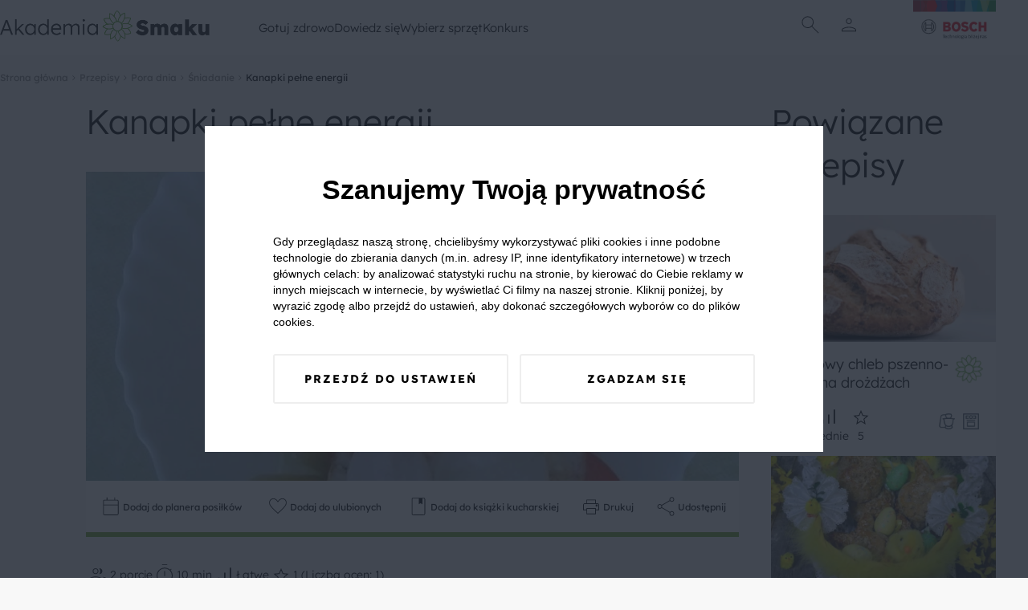

--- FILE ---
content_type: text/html; charset=UTF-8
request_url: https://akademiasmaku.pl/przepis/kanapki-pelne-energii,2508
body_size: 65337
content:
<!DOCTYPE html>
<html lang="pl">
<head>
    <meta charset="utf-8"/>
    <meta name="viewport" content="width=device-width, initial-scale=1, shrink-to-fit=no">
    <title>Kanapki pełne energii - Akademia Smaku</title>
<meta name="description" content="Kanapki na śniadanko dla 7 latka">
    <meta property="og:title" content="Kanapki pełne energii">
<meta property="og:description" content="Kanapki na śniadanko dla 7 latka">
<meta property="og:image" content="https://akademiasmaku.pl/storage/5389/conversions/kanapki-pelne-energii-2508-share.webp">

    <meta name="twitter:title" content="Kanapki pełne energii">
<meta name="twitter:description" content="Kanapki na śniadanko dla 7 latka">
    <script type="application/ld+json">{"@context":"https://schema.org","@type":"WebPage","name":"Kanapki pełne energii","description":"Kanapki na śniadanko dla 7 latka"}</script><script type="application/ld+json">{"@context":"https://schema.org","@type":"Recipe","name":"Kanapki pełne energii","image":"https://akademiasmaku.pl/storage/5389/conversions/kanapki-pelne-energii-2508-single.webp","aggregateRating":{"@type":"AggregateRating","bestRating":5,"worstRating":1,"ratingValue":1,"reviewCount":1},"author":{"@type":"Person","name":"Akademia Smaku"},"datePublished":"2024-01-11","description":"chlebek tostowy smarujemy masłem dajemy sałatę lodową,smażymy jajka sadzone dajemy na sałatę,og&oacute;rek,pomidor i rzodkiewka.","recipeYield":2,"prepTime":"P0DT0H10M0S","cookTime":"P0DT0H10M0S","totalTime":"P0DT0H10M0S","recipeIngredient":["1 szt. sałata lodowa","2 szt. jajka","1 szt. pomidor","1 szt. ogórek kiszony","1 szt. chleb tostowy"]}</script>
    <link rel="preconnect" href="https://fonts.googleapis.com">
    <link rel="preconnect" href="https://fonts.gstatic.com" crossorigin>
    <link  rel="preload"  as="style" onload="this.onload=null;this.rel='stylesheet'" href="https://fonts.googleapis.com/css2?family=Material+Symbols+Outlined:opsz,wght,FILL,GRAD@24,100,0,0" />
    <link rel="preload" as="style" href="https://akademiasmaku.pl/asb2025/assets/app-4ffc212f.css" /><link rel="modulepreload" href="https://akademiasmaku.pl/asb2025/assets/app-9a2ae87f.js" /><link rel="stylesheet" href="https://akademiasmaku.pl/asb2025/assets/app-4ffc212f.css" /><script type="module" src="https://akademiasmaku.pl/asb2025/assets/app-9a2ae87f.js"></script>    
    <link rel="canonical" href="https://akademiasmaku.pl/przepis/kanapki-pelne-energii,2508">

    
    <meta name="google-site-verification" content="AEs5bHymViLQs128B50thCYxoCH49fA2fHgkevTvZ9g" />
    <link rel="dns-prefetch" href="https://www.googletagmanager.com/">
    <link href="https://www.googletagmanager.com/gtm.js?id=GTM-NL2H94" rel="preload" as="script">
    <link rel="preload" as="image" type="image/png"
          href="https://akademiasmaku.pl/asb2025/assets/bosh-logo-dda1f650.png"/>
    <link rel="preload" as="image" type="image/png"
          href="https://akademiasmaku.pl/asb2025/assets/akademia-logo-4608cd0f.png"/>


    
    
    <link rel="apple-touch-icon" sizes="180x180" href="https://akademiasmaku.pl/favicon/apple-touch-icon.png">
    <link rel="icon" type="image/png" sizes="32x32" href="https://akademiasmaku.pl/favicon/favicon-32x32.png">
    <link rel="icon" type="image/png" sizes="16x16" href="https://akademiasmaku.pl/favicon/favicon-16x16.png">
    <link rel="manifest" href="https://akademiasmaku.pl/favicon/site.webmanifest">
    <link rel="mask-icon" href="https://akademiasmaku.pl/favicon/safari-pinned-tab.svg" color="#72ab2e">
    <link rel="shortcut icon" href="https://akademiasmaku.pl/favicon/favicon.ico">
    <meta name="msapplication-TileColor" content="#da532c">
    <meta name="msapplication-config" content="https://akademiasmaku.pl/favicon/browserconfig.xml">
    <meta name="theme-color" content="#ffffff">
    
            <script type="application/ld+json">{"@context":"https:\/\/schema.org","@type":"BreadcrumbList","itemListElement":[{"@type":"ListItem","position":1,"item":{"@id":"https:\/\/akademiasmaku.pl","name":"Strona g\u0142\u00f3wna","image":null}},{"@type":"ListItem","position":2,"item":{"@id":"https:\/\/akademiasmaku.pl\/przepisy","name":"Przepisy","image":null}},{"@type":"ListItem","position":3,"item":{"@id":"https:\/\/akademiasmaku.pl\/przepisy\/pora-dnia","name":"Pora dnia","image":null}},{"@type":"ListItem","position":4,"item":{"@id":"https:\/\/akademiasmaku.pl\/przepisy\/sniadanie","name":"\u015aniadanie","image":null}},{"@type":"ListItem","position":5,"item":{"@id":"https:\/\/akademiasmaku.pl\/przepis\/kanapki-pelne-energii,2508","name":"Kanapki pe\u0142ne energii","image":null}}]}</script>

        <style nonce="4cqyXIlzPlwVZTyxo9gxXYVpRyykW93Y">[wire\:loading], [wire\:loading\.delay], [wire\:loading\.inline-block], [wire\:loading\.inline], [wire\:loading\.block], [wire\:loading\.flex], [wire\:loading\.table], [wire\:loading\.grid], [wire\:loading\.inline-flex] {display: none;}[wire\:loading\.delay\.shortest], [wire\:loading\.delay\.shorter], [wire\:loading\.delay\.short], [wire\:loading\.delay\.long], [wire\:loading\.delay\.longer], [wire\:loading\.delay\.longest] {display:none;}[wire\:offline] {display: none;}[wire\:dirty]:not(textarea):not(input):not(select) {display: none;}input:-webkit-autofill, select:-webkit-autofill, textarea:-webkit-autofill {animation-duration: 50000s;animation-name: livewireautofill;}@keyframes livewireautofill { from {} }</style>
</head>

<body class="rodoNoScroll">
<header class="header">
    <div class="container">
        <nav class="row align-stretch">
            <div class="col-6-xs col-3-md header__column">
                <a href="https://akademiasmaku.pl">
                    <img alt="Akademia Smaku" src="https://akademiasmaku.pl/asb2025/assets/akademia-logo-4608cd0f.png" width="261" height="39"
                         fetchpriority="high"/>
                </a>
            </div>
            <div class=" header__nav col-6-sm pl-1 pr-1">
                <div class="row  header__menu">
                                            <div class="header__menu__item">
                            <a class="header__menu__item__link" href=https://akademiasmaku.pl/przepisy>
                                Gotuj zdrowo
                            </a>
                                                            <div class="header__menu__item__submenu">
                                    <div class="container">
                                        <div class="row">
                                            <div class="col-2-xs header__menu__item__submenu__column mb-2">
                                            </div>
                                                                                                                                                <div class="col-2-xs header__menu__item__submenu__column mb-2">
                                                        <a class="header__menu__item__submenu__category"
                                                           href=https://akademiasmaku.pl/przepisy/potrawy>
                                                            Potrawy
                                                        </a>
                                                                                                                    <a class="header__menu__item__submenu__sublink"
                                                               href=https://akademiasmaku.pl/przepisy/zupy>
                                                                Zupy
                                                            </a>
                                                                                                                    <a class="header__menu__item__submenu__sublink"
                                                               href=https://akademiasmaku.pl/przepisy/dania-glowne>
                                                                Dania główne
                                                            </a>
                                                                                                                    <a class="header__menu__item__submenu__sublink"
                                                               href=https://akademiasmaku.pl/przepisy/dania-jednogarnkowe>
                                                                Dania jednogarnkowe
                                                            </a>
                                                                                                                    <a class="header__menu__item__submenu__sublink"
                                                               href=https://akademiasmaku.pl/przepisy/dla-dzieci>
                                                                Dla dzieci
                                                            </a>
                                                                                                                    <a class="header__menu__item__submenu__sublink"
                                                               href=https://akademiasmaku.pl/przepisy/kiszonki-i-przetwory>
                                                                Kiszonki i przetwory
                                                            </a>
                                                                                                                    <a class="header__menu__item__submenu__sublink"
                                                               href=https://akademiasmaku.pl/przepisy/sosy>
                                                                Sosy
                                                            </a>
                                                                                                                    <a class="header__menu__item__submenu__sublink"
                                                               href=https://akademiasmaku.pl/przepisy/salatki-i-surowki>
                                                                Sałatki i surówki
                                                            </a>
                                                                                                                    <a class="header__menu__item__submenu__sublink"
                                                               href=https://akademiasmaku.pl/przepisy/kuchnie-swiata>
                                                                Kuchnie świata
                                                            </a>
                                                                                                                    <a class="header__menu__item__submenu__sublink"
                                                               href=https://akademiasmaku.pl/przepisy/zdrowy-fastfood>
                                                                Zdrowy fastfood
                                                            </a>
                                                                                                            </div>

                                                                                                                                                                                                <div class="col-2-xs header__menu__item__submenu__column mb-2">
                                                        <a class="header__menu__item__submenu__category"
                                                           href=https://akademiasmaku.pl/przepisy/pora-dnia>
                                                            Pora dnia
                                                        </a>
                                                                                                                    <a class="header__menu__item__submenu__sublink"
                                                               href=https://akademiasmaku.pl/przepisy/sniadanie>
                                                                Śniadanie
                                                            </a>
                                                                                                                    <a class="header__menu__item__submenu__sublink"
                                                               href=https://akademiasmaku.pl/przepisy/drugie-sniadanie>
                                                                Drugie śniadanie
                                                            </a>
                                                                                                                    <a class="header__menu__item__submenu__sublink"
                                                               href=https://akademiasmaku.pl/przepisy/przystawka>
                                                                Przystawka
                                                            </a>
                                                                                                                    <a class="header__menu__item__submenu__sublink"
                                                               href=https://akademiasmaku.pl/przepisy/obiad>
                                                                Obiad
                                                            </a>
                                                                                                                    <a class="header__menu__item__submenu__sublink"
                                                               href=https://akademiasmaku.pl/przepisy/lunch>
                                                                Lunch
                                                            </a>
                                                                                                                    <a class="header__menu__item__submenu__sublink"
                                                               href=https://akademiasmaku.pl/przepisy/deser>
                                                                Deser
                                                            </a>
                                                                                                                    <a class="header__menu__item__submenu__sublink"
                                                               href=https://akademiasmaku.pl/przepisy/kolacja>
                                                                Kolacja
                                                            </a>
                                                                                                            </div>

                                                                                                                                                                                                <div class="col-2-xs header__menu__item__submenu__column mb-2">
                                                        <a class="header__menu__item__submenu__category"
                                                           href=https://akademiasmaku.pl/przepisy/specjalne-okazje>
                                                            Specjalne okazje
                                                        </a>
                                                                                                                    <a class="header__menu__item__submenu__sublink"
                                                               href=https://akademiasmaku.pl/przepisy/boze-narodzenie>
                                                                Boże Narodzenie
                                                            </a>
                                                                                                                    <a class="header__menu__item__submenu__sublink"
                                                               href=https://akademiasmaku.pl/przepisy/wielkanoc>
                                                                Wielkanoc
                                                            </a>
                                                                                                                    <a class="header__menu__item__submenu__sublink"
                                                               href=https://akademiasmaku.pl/przepisy/przyjecia-i-imprezy>
                                                                Przyjęcia i imprezy
                                                            </a>
                                                                                                                    <a class="header__menu__item__submenu__sublink"
                                                               href=https://akademiasmaku.pl/przepisy/przyjecia-dla-dzieci>
                                                                Przyjęcia dla dzieci
                                                            </a>
                                                                                                                    <a class="header__menu__item__submenu__sublink"
                                                               href=https://akademiasmaku.pl/przepisy/piknik>
                                                                Piknik
                                                            </a>
                                                                                                                    <a class="header__menu__item__submenu__sublink"
                                                               href=https://akademiasmaku.pl/przepisy/grill>
                                                                Grill
                                                            </a>
                                                                                                            </div>

                                                                                                                                                                                                <div class="col-2-xs header__menu__item__submenu__column mb-2">
                                                        <a class="header__menu__item__submenu__category"
                                                           href=https://akademiasmaku.pl/przepisy/napoje>
                                                            Napoje
                                                        </a>
                                                                                                                    <a class="header__menu__item__submenu__sublink"
                                                               href=https://akademiasmaku.pl/przepisy/grzance>
                                                                Grzańce
                                                            </a>
                                                                                                                    <a class="header__menu__item__submenu__sublink"
                                                               href=https://akademiasmaku.pl/przepisy/kawy>
                                                                Kawy
                                                            </a>
                                                                                                                    <a class="header__menu__item__submenu__sublink"
                                                               href=https://akademiasmaku.pl/przepisy/herbaty>
                                                                Herbaty
                                                            </a>
                                                                                                                    <a class="header__menu__item__submenu__sublink"
                                                               href=https://akademiasmaku.pl/przepisy/drinki>
                                                                Drinki
                                                            </a>
                                                                                                                    <a class="header__menu__item__submenu__sublink"
                                                               href=https://akademiasmaku.pl/przepisy/smoothie>
                                                                Smoothie
                                                            </a>
                                                                                                                    <a class="header__menu__item__submenu__sublink"
                                                               href=https://akademiasmaku.pl/przepisy/koktajle>
                                                                Koktajle
                                                            </a>
                                                                                                                    <a class="header__menu__item__submenu__sublink"
                                                               href=https://akademiasmaku.pl/przepisy/soki>
                                                                Soki
                                                            </a>
                                                                                                            </div>

                                                                                                                                                                                                <div class="col-2-xs">
                                                        <a class="header__menu__item__submenu__sublink--alone"
                                                           href=https://akademiasmaku.pl/top-10-przepisow-miesiaca>
                                                            TOP 10 przepisów miesiąca
                                                        </a>
                                                    </div>

                                                                                                                                        <div class="col-2-xs header__menu__item__submenu__column mb-2">
                                            </div>
                                        </div>
                                    </div>
                                </div>
                                                    </div>

                                            <div class="header__menu__item">
                            <a class="header__menu__item__link" href=https://akademiasmaku.pl/porady>
                                Dowiedz się
                            </a>
                                                            <div class="header__menu__item__submenu">
                                    <div class="container">
                                        <div class="row">
                                            <div class="col-2-xs header__menu__item__submenu__column mb-2">
                                            </div>
                                                                                                                                                <div class="col-2-xs">
                                                        <a class="header__menu__item__submenu__sublink--alone"
                                                           href=https://akademiasmaku.pl/inspiracje>
                                                            Inspiracje
                                                        </a>
                                                    </div>

                                                                                                                                                                                                <div class="col-2-xs">
                                                        <a class="header__menu__item__submenu__sublink--alone"
                                                           href=https://akademiasmaku.pl/porady>
                                                            Porady
                                                        </a>
                                                    </div>

                                                                                                                                                                                                <div class="col-2-xs">
                                                        <a class="header__menu__item__submenu__sublink--alone"
                                                           href=https://akademiasmaku.pl/artykuly>
                                                            Artykuły
                                                        </a>
                                                    </div>

                                                                                                                                                                                                <div class="col-2-xs">
                                                        <a class="header__menu__item__submenu__sublink--alone"
                                                           href=https://akademiasmaku.pl/quizy>
                                                            Quizy
                                                        </a>
                                                    </div>

                                                                                                                                                                                                <div class="col-2-xs">
                                                        <a class="header__menu__item__submenu__sublink--alone"
                                                           href=https://akademiasmaku.pl/redakcja>
                                                            Redakcja
                                                        </a>
                                                    </div>

                                                                                                                                        <div class="col-2-xs header__menu__item__submenu__column mb-2">
                                            </div>
                                        </div>
                                    </div>
                                </div>
                                                    </div>

                                            <div class="header__menu__item">
                            <a class="header__menu__item__link" href=https://akademiasmaku.pl/sprzety-agd>
                                Wybierz sprzęt
                            </a>
                                                            <div class="header__menu__item__submenu">
                                    <div class="container">
                                        <div class="row">
                                            <div class="col-2-xs header__menu__item__submenu__column mb-2">
                                            </div>
                                                                                                                                                <div class="col-2-xs header__menu__item__submenu__column mb-2">
                                                        <a class="header__menu__item__submenu__category"
                                                           href=https://akademiasmaku.pl/sprzety-agd/kuchnia>
                                                            Kuchnia
                                                        </a>
                                                                                                                    <a class="header__menu__item__submenu__sublink"
                                                               href=https://akademiasmaku.pl/sprzety-agd/kuchnia/zmywarki,6>
                                                                Zmywarki
                                                            </a>
                                                                                                                    <a class="header__menu__item__submenu__sublink"
                                                               href=https://akademiasmaku.pl/sprzety-agd/kuchnia/chlodziarki-i-zamrazarki,5>
                                                                Chłodziarki i zamrażarki
                                                            </a>
                                                                                                                    <a class="header__menu__item__submenu__sublink"
                                                               href=https://akademiasmaku.pl/sprzety-agd/kuchnia/piekarniki,4>
                                                                Piekarniki
                                                            </a>
                                                                                                                    <a class="header__menu__item__submenu__sublink"
                                                               href=https://akademiasmaku.pl/sprzety-agd/kuchnia/plyty-grzewcze,3>
                                                                Płyty grzewcze
                                                            </a>
                                                                                                                    <a class="header__menu__item__submenu__sublink"
                                                               href=https://akademiasmaku.pl/sprzety-agd/kuchnia/roboty-kuchenne,2>
                                                                Roboty kuchnne
                                                            </a>
                                                                                                                    <a class="header__menu__item__submenu__sublink"
                                                               href=https://akademiasmaku.pl/sprzety-agd/kuchnia/blendery-reczne-i-kielichowe,1>
                                                                Blendery ręczne i kielichowe
                                                            </a>
                                                                                                            </div>

                                                                                                                                                                                                <div class="col-2-xs header__menu__item__submenu__column mb-2">
                                                        <a class="header__menu__item__submenu__category"
                                                           href=https://akademiasmaku.pl/sprzety-agd/dom>
                                                            Dom
                                                        </a>
                                                                                                                    <a class="header__menu__item__submenu__sublink"
                                                               href=https://akademiasmaku.pl/sprzety-agd/dom/odkurzacze,10>
                                                                Odkurzacze
                                                            </a>
                                                                                                                    <a class="header__menu__item__submenu__sublink"
                                                               href=https://akademiasmaku.pl/sprzety-agd/dom/suszarki,8>
                                                                Suszarki
                                                            </a>
                                                                                                                    <a class="header__menu__item__submenu__sublink"
                                                               href=https://akademiasmaku.pl/sprzety-agd/dom/pralki,7>
                                                                Pralki
                                                            </a>
                                                                                                            </div>

                                                                                                                                        <div class="col-2-xs header__menu__item__submenu__column mb-2">
                                            </div>
                                        </div>
                                    </div>
                                </div>
                                                    </div>

                                            <div class="header__menu__item">
                            <a class="header__menu__item__link" href=https://akademiasmaku.pl/testerzysmaku>
                                Konkurs
                            </a>
                                                    </div>

                                    </div>
            </div>
            <div class="col-2-xs header__column header__iconsColumn">
                <div class="row justify-center align-center header__row">
              <span class="header__icon  display-i-md display-n icon ">       <img class="search-modal-toggle" src="https://akademiasmaku.pl/asb2025/assets/search-d759c0fb.svg"
                                                                         width="32"
                                                                         height="32"
                                                                         alt="Wyszukaj"></span>


                                                                <span class="header__icon header__icon__user ">
      <img src="https://akademiasmaku.pl/asb2025/assets/user-8a4622a1.svg" class="user-modal-toggle"
           width="32"
           height="32"
           alt="Użytkownik"></span>
                    
                </div>
                <div class="header__bottomAnchor">
                    <div id="user-modal" class="userMenu">
  <div  class="userMenu__content user-modal-toggle">
    
          <a href="https://akademiasmaku.pl/logowanie" class="btn  btn--primary userMenu__content__button">Zaloguj się</a>
      <a href="https://akademiasmaku.pl/rejestracja" class="btn  btn--secondary userMenu__content__button">Załóż konto</a>
      </div>
</div>

                    <div id="search-modal" class="searchMenu">
    <form class="searchMenu__content" method="GET" action="https://akademiasmaku.pl/wyszukiwarka">


      <input name="pharse" required class="formField__input" id="search-modal-input" type="text" value="">
    <button class="btn btn--primary btn--small searchMenu__content__button">
        <img
            src="https://akademiasmaku.pl/asb2025/assets/search-white-a4739cea.svg"
            width="28" height="28"
            alt="Szukaj">
    </button>
  </form>

</div>

                </div>
            </div>
            <div class="col-4-xs col-1-md header__column ">
                <div class="row justify-flex-end header__row">
                    <a href="https://www.bosch-home.pl/" target="_blank">
                        <img alt="Bosh Logo" src="https://akademiasmaku.pl/asb2025/assets/bosh-logo-dda1f650.png" fetchpriority="high"
                             width="135" height="85"/>
                    </a>
                </div>
            </div>
        </nav>
    </div>

</header>

<div class="headerMobile">
    <div class="container headerMobile__container">
        <div class="row">
            <a href="/" class="col-2-xs headerMobile__link pt-1 pb-1 headerMobile__column">
                <img class="headerMobile__icon" src="https://akademiasmaku.pl/asb2025/assets/home-5e56b80a.svg" width="26"
                     height="26"
                     alt="Home">
                <span class="headerMobile__link">
          Home
        </span>
            </a>
            <div class="col-2-xs headerMobile__link pt-1 pb-1 headerMobile__column headerMobile__tab" data-key="0">
                <img class="headerMobile__icon" src="https://akademiasmaku.pl/asb2025/assets/stockpot-314129ce.svg" width="26"
                     height="26"
                     alt="   Gotuj zdrowo">
                <span class="headerMobile__link">
          Gotuj zdrowo
        </span>
            </div>
            <div class="col-4-xs headerMobile__link pt-1 pb-1 headerMobile__column--center">
          <span class="headerMobile__icon headerMobile__icon--center ">   <img class="search-modal-toggle"
                                                                                                  src="https://akademiasmaku.pl/asb2025/assets/search-7ba99c2e.svg"
                                                                                                  width="38" height="38"
                                                                                                  alt="Znajdź przepis">
</span>

                <span class="headerMobile__link search-modal-toggle">
          Znajdź przepis
        </span>
            </div>
            <div href="https://akademiasmaku.pl/profil/ulubione" class="col-2-xs headerMobile__link pt-1 pb-1 headerMobile__column">
                <img class="headerMobile__icon" src="https://akademiasmaku.pl/asb2025/assets/favorite-e304e438.svg" width="26"
                     height="26"
                     alt="   Ulubione">
                <span class="headerMobile__link">
          Ulubione
        </span>
            </div>
            <div class="col-2-xs headerMobile__link pt-1 pb-1 headerMobile__column headerMobile__tab" data-key="more">

                <img class="headerMobile__icon" src="https://akademiasmaku.pl/asb2025/assets/more-7c0a7cba.svg" width="26"
                     height="26"
                     alt="   Więcej">
                <span class="headerMobile__link">
          Więcej
        </span>
            </div>
        </div>
    </div>
</div>
    <div class="headerMobile__expand" data-key="0">
        <button class="headerMobile__expand__close">
            <img  class="headerMobile__expand__close__icon" src="https://akademiasmaku.pl/asb2025/assets/close-63600f98.svg"
                  width="24"
                  height="24"
                  alt="Zamknij">


            Zamknij
        </button>
        <span class="headerMobile__expand__title">Gotuj zdrowo</span>
                                    <div class="headerMobile__expand__acordion">
                    <div class="headerMobile__expand__acordion__head">
                        <div class="headerMobile__expand__acordion__head__content">
                            Potrawy
                            <img class="headerMobile__expand__acordion__head__content__icon"
                                 src="https://akademiasmaku.pl/asb2025/assets/chevron-right-13227fb2.svg"
                                 width="24" height="24"
                                 alt="Strzałka w prawo">
                        </div>
                    </div>
                    <div class="headerMobile__expand__acordion__body">
                                                    <a class="headerMobile__expand__acordion__body__link" href=https://akademiasmaku.pl/przepisy/zupy>
                                Zupy
                            </a>
                                                    <a class="headerMobile__expand__acordion__body__link" href=https://akademiasmaku.pl/przepisy/dania-glowne>
                                Dania główne
                            </a>
                                                    <a class="headerMobile__expand__acordion__body__link" href=https://akademiasmaku.pl/przepisy/dania-jednogarnkowe>
                                Dania jednogarnkowe
                            </a>
                                                    <a class="headerMobile__expand__acordion__body__link" href=https://akademiasmaku.pl/przepisy/dla-dzieci>
                                Dla dzieci
                            </a>
                                                    <a class="headerMobile__expand__acordion__body__link" href=https://akademiasmaku.pl/przepisy/kiszonki-i-przetwory>
                                Kiszonki i przetwory
                            </a>
                                                    <a class="headerMobile__expand__acordion__body__link" href=https://akademiasmaku.pl/przepisy/sosy>
                                Sosy
                            </a>
                                                    <a class="headerMobile__expand__acordion__body__link" href=https://akademiasmaku.pl/przepisy/salatki-i-surowki>
                                Sałatki i surówki
                            </a>
                                                    <a class="headerMobile__expand__acordion__body__link" href=https://akademiasmaku.pl/przepisy/kuchnie-swiata>
                                Kuchnie świata
                            </a>
                                                    <a class="headerMobile__expand__acordion__body__link" href=https://akademiasmaku.pl/przepisy/zdrowy-fastfood>
                                Zdrowy fastfood
                            </a>
                                            </div>
                </div>
                                                <div class="headerMobile__expand__acordion">
                    <div class="headerMobile__expand__acordion__head">
                        <div class="headerMobile__expand__acordion__head__content">
                            Pora dnia
                            <img class="headerMobile__expand__acordion__head__content__icon"
                                 src="https://akademiasmaku.pl/asb2025/assets/chevron-right-13227fb2.svg"
                                 width="24" height="24"
                                 alt="Strzałka w prawo">
                        </div>
                    </div>
                    <div class="headerMobile__expand__acordion__body">
                                                    <a class="headerMobile__expand__acordion__body__link" href=https://akademiasmaku.pl/przepisy/sniadanie>
                                Śniadanie
                            </a>
                                                    <a class="headerMobile__expand__acordion__body__link" href=https://akademiasmaku.pl/przepisy/drugie-sniadanie>
                                Drugie śniadanie
                            </a>
                                                    <a class="headerMobile__expand__acordion__body__link" href=https://akademiasmaku.pl/przepisy/przystawka>
                                Przystawka
                            </a>
                                                    <a class="headerMobile__expand__acordion__body__link" href=https://akademiasmaku.pl/przepisy/obiad>
                                Obiad
                            </a>
                                                    <a class="headerMobile__expand__acordion__body__link" href=https://akademiasmaku.pl/przepisy/lunch>
                                Lunch
                            </a>
                                                    <a class="headerMobile__expand__acordion__body__link" href=https://akademiasmaku.pl/przepisy/deser>
                                Deser
                            </a>
                                                    <a class="headerMobile__expand__acordion__body__link" href=https://akademiasmaku.pl/przepisy/kolacja>
                                Kolacja
                            </a>
                                            </div>
                </div>
                                                <div class="headerMobile__expand__acordion">
                    <div class="headerMobile__expand__acordion__head">
                        <div class="headerMobile__expand__acordion__head__content">
                            Specjalne okazje
                            <img class="headerMobile__expand__acordion__head__content__icon"
                                 src="https://akademiasmaku.pl/asb2025/assets/chevron-right-13227fb2.svg"
                                 width="24" height="24"
                                 alt="Strzałka w prawo">
                        </div>
                    </div>
                    <div class="headerMobile__expand__acordion__body">
                                                    <a class="headerMobile__expand__acordion__body__link" href=https://akademiasmaku.pl/przepisy/boze-narodzenie>
                                Boże Narodzenie
                            </a>
                                                    <a class="headerMobile__expand__acordion__body__link" href=https://akademiasmaku.pl/przepisy/wielkanoc>
                                Wielkanoc
                            </a>
                                                    <a class="headerMobile__expand__acordion__body__link" href=https://akademiasmaku.pl/przepisy/przyjecia-i-imprezy>
                                Przyjęcia i imprezy
                            </a>
                                                    <a class="headerMobile__expand__acordion__body__link" href=https://akademiasmaku.pl/przepisy/przyjecia-dla-dzieci>
                                Przyjęcia dla dzieci
                            </a>
                                                    <a class="headerMobile__expand__acordion__body__link" href=https://akademiasmaku.pl/przepisy/piknik>
                                Piknik
                            </a>
                                                    <a class="headerMobile__expand__acordion__body__link" href=https://akademiasmaku.pl/przepisy/grill>
                                Grill
                            </a>
                                            </div>
                </div>
                                                <div class="headerMobile__expand__acordion">
                    <div class="headerMobile__expand__acordion__head">
                        <div class="headerMobile__expand__acordion__head__content">
                            Napoje
                            <img class="headerMobile__expand__acordion__head__content__icon"
                                 src="https://akademiasmaku.pl/asb2025/assets/chevron-right-13227fb2.svg"
                                 width="24" height="24"
                                 alt="Strzałka w prawo">
                        </div>
                    </div>
                    <div class="headerMobile__expand__acordion__body">
                                                    <a class="headerMobile__expand__acordion__body__link" href=https://akademiasmaku.pl/przepisy/grzance>
                                Grzańce
                            </a>
                                                    <a class="headerMobile__expand__acordion__body__link" href=https://akademiasmaku.pl/przepisy/kawy>
                                Kawy
                            </a>
                                                    <a class="headerMobile__expand__acordion__body__link" href=https://akademiasmaku.pl/przepisy/herbaty>
                                Herbaty
                            </a>
                                                    <a class="headerMobile__expand__acordion__body__link" href=https://akademiasmaku.pl/przepisy/drinki>
                                Drinki
                            </a>
                                                    <a class="headerMobile__expand__acordion__body__link" href=https://akademiasmaku.pl/przepisy/smoothie>
                                Smoothie
                            </a>
                                                    <a class="headerMobile__expand__acordion__body__link" href=https://akademiasmaku.pl/przepisy/koktajle>
                                Koktajle
                            </a>
                                                    <a class="headerMobile__expand__acordion__body__link" href=https://akademiasmaku.pl/przepisy/soki>
                                Soki
                            </a>
                                            </div>
                </div>
                                                <a class="headerMobile__expand__acordion__link" class="" href=https://akademiasmaku.pl/top-10-przepisow-miesiaca>
                    TOP 10 przepisów miesiąca
                </a>
                    
    </div>
    <div class="headerMobile__expand" data-key="1">
        <button class="headerMobile__expand__close">
            <img  class="headerMobile__expand__close__icon" src="https://akademiasmaku.pl/asb2025/assets/close-63600f98.svg"
                  width="24"
                  height="24"
                  alt="Zamknij">


            Zamknij
        </button>
        <span class="headerMobile__expand__title">Dowiedz się</span>
                                    <a class="headerMobile__expand__acordion__link" class="" href=https://akademiasmaku.pl/inspiracje>
                    Inspiracje
                </a>
                                                <a class="headerMobile__expand__acordion__link" class="" href=https://akademiasmaku.pl/porady>
                    Porady
                </a>
                                                <a class="headerMobile__expand__acordion__link" class="" href=https://akademiasmaku.pl/artykuly>
                    Artykuły
                </a>
                                                <a class="headerMobile__expand__acordion__link" class="" href=https://akademiasmaku.pl/quizy>
                    Quizy
                </a>
                                                <a class="headerMobile__expand__acordion__link" class="" href=https://akademiasmaku.pl/redakcja>
                    Redakcja
                </a>
                    
    </div>
    <div class="headerMobile__expand" data-key="2">
        <button class="headerMobile__expand__close">
            <img  class="headerMobile__expand__close__icon" src="https://akademiasmaku.pl/asb2025/assets/close-63600f98.svg"
                  width="24"
                  height="24"
                  alt="Zamknij">


            Zamknij
        </button>
        <span class="headerMobile__expand__title">Wybierz sprzęt</span>
                                    <div class="headerMobile__expand__acordion">
                    <div class="headerMobile__expand__acordion__head">
                        <div class="headerMobile__expand__acordion__head__content">
                            Kuchnia
                            <img class="headerMobile__expand__acordion__head__content__icon"
                                 src="https://akademiasmaku.pl/asb2025/assets/chevron-right-13227fb2.svg"
                                 width="24" height="24"
                                 alt="Strzałka w prawo">
                        </div>
                    </div>
                    <div class="headerMobile__expand__acordion__body">
                                                    <a class="headerMobile__expand__acordion__body__link" href=https://akademiasmaku.pl/sprzety-agd/kuchnia/zmywarki,6>
                                Zmywarki
                            </a>
                                                    <a class="headerMobile__expand__acordion__body__link" href=https://akademiasmaku.pl/sprzety-agd/kuchnia/chlodziarki-i-zamrazarki,5>
                                Chłodziarki i zamrażarki
                            </a>
                                                    <a class="headerMobile__expand__acordion__body__link" href=https://akademiasmaku.pl/sprzety-agd/kuchnia/piekarniki,4>
                                Piekarniki
                            </a>
                                                    <a class="headerMobile__expand__acordion__body__link" href=https://akademiasmaku.pl/sprzety-agd/kuchnia/plyty-grzewcze,3>
                                Płyty grzewcze
                            </a>
                                                    <a class="headerMobile__expand__acordion__body__link" href=https://akademiasmaku.pl/sprzety-agd/kuchnia/roboty-kuchenne,2>
                                Roboty kuchnne
                            </a>
                                                    <a class="headerMobile__expand__acordion__body__link" href=https://akademiasmaku.pl/sprzety-agd/kuchnia/blendery-reczne-i-kielichowe,1>
                                Blendery ręczne i kielichowe
                            </a>
                                            </div>
                </div>
                                                <div class="headerMobile__expand__acordion">
                    <div class="headerMobile__expand__acordion__head">
                        <div class="headerMobile__expand__acordion__head__content">
                            Dom
                            <img class="headerMobile__expand__acordion__head__content__icon"
                                 src="https://akademiasmaku.pl/asb2025/assets/chevron-right-13227fb2.svg"
                                 width="24" height="24"
                                 alt="Strzałka w prawo">
                        </div>
                    </div>
                    <div class="headerMobile__expand__acordion__body">
                                                    <a class="headerMobile__expand__acordion__body__link" href=https://akademiasmaku.pl/sprzety-agd/dom/odkurzacze,10>
                                Odkurzacze
                            </a>
                                                    <a class="headerMobile__expand__acordion__body__link" href=https://akademiasmaku.pl/sprzety-agd/dom/suszarki,8>
                                Suszarki
                            </a>
                                                    <a class="headerMobile__expand__acordion__body__link" href=https://akademiasmaku.pl/sprzety-agd/dom/pralki,7>
                                Pralki
                            </a>
                                            </div>
                </div>
                    
    </div>
    <div class="headerMobile__expand" data-key="3">
        <button class="headerMobile__expand__close">
            <img  class="headerMobile__expand__close__icon" src="https://akademiasmaku.pl/asb2025/assets/close-63600f98.svg"
                  width="24"
                  height="24"
                  alt="Zamknij">


            Zamknij
        </button>
        <span class="headerMobile__expand__title">Konkurs</span>
        
    </div>

<div class="headerMobile__expand" data-key="more">
    <button class="headerMobile__expand__close">
        <img  class="headerMobile__expand__close__icon" src="https://akademiasmaku.pl/asb2025/assets/close-63600f98.svg"
              width="24"
              height="24"
              alt="Zamknij">
        Zamknij
    </button>
    <h2 class="headerMobile__expand__title">Więcej</h2>
                        <div class="headerMobile__expand__acordion">
                <div class="headerMobile__expand__acordion__head">
                    <div class="headerMobile__expand__acordion__head__content">
                        Dowiedz się
                        <img class="headerMobile__expand__acordion__head__content__icon"
                             src="https://akademiasmaku.pl/asb2025/assets/chevron-right-13227fb2.svg"
                             width="24" height="24"
                             alt="Strzałka w prawo">


                    </div>
                </div>
                <div class="headerMobile__expand__acordion__body">
                                            <a class="headerMobile__expand__acordion__body__link" href=https://akademiasmaku.pl/inspiracje>
                            Inspiracje
                        </a>
                                            <a class="headerMobile__expand__acordion__body__link" href=https://akademiasmaku.pl/porady>
                            Porady
                        </a>
                                            <a class="headerMobile__expand__acordion__body__link" href=https://akademiasmaku.pl/artykuly>
                            Artykuły
                        </a>
                                            <a class="headerMobile__expand__acordion__body__link" href=https://akademiasmaku.pl/quizy>
                            Quizy
                        </a>
                                            <a class="headerMobile__expand__acordion__body__link" href=https://akademiasmaku.pl/redakcja>
                            Redakcja
                        </a>
                                    </div>
            </div>
                                <div class="headerMobile__expand__acordion">
                <div class="headerMobile__expand__acordion__head">
                    <div class="headerMobile__expand__acordion__head__content">
                        Wybierz sprzęt
                        <img class="headerMobile__expand__acordion__head__content__icon"
                             src="https://akademiasmaku.pl/asb2025/assets/chevron-right-13227fb2.svg"
                             width="24" height="24"
                             alt="Strzałka w prawo">


                    </div>
                </div>
                <div class="headerMobile__expand__acordion__body">
                                            <a class="headerMobile__expand__acordion__body__link" href=https://akademiasmaku.pl/sprzety-agd/kuchnia>
                            Kuchnia
                        </a>
                                            <a class="headerMobile__expand__acordion__body__link" href=https://akademiasmaku.pl/sprzety-agd/dom>
                            Dom
                        </a>
                                    </div>
            </div>
                                <a class="headerMobile__expand__acordion__link" class="" href=https://akademiasmaku.pl/testerzysmaku>
                Konkurs
            </a>
            </div>




<main>
        <nav class="breadcrumb" aria-label="breadcrumbs">
            <div class="container">
                <ul class="breadcrumb__list">
                                                                                                        <li  class="breadcrumb__item"><a class="breadcrumb__link" href="https://akademiasmaku.pl">Strona główna</a></li>
                                                    
                                                                                                        <li  class="breadcrumb__item"><a class="breadcrumb__link" href="https://akademiasmaku.pl/przepisy">Przepisy</a></li>
                                                    
                                                                                                        <li  class="breadcrumb__item"><a class="breadcrumb__link" href="https://akademiasmaku.pl/przepisy/pora-dnia">Pora dnia</a></li>
                                                    
                                                                                                        <li  class="breadcrumb__item"><a class="breadcrumb__link" href="https://akademiasmaku.pl/przepisy/sniadanie">Śniadanie</a></li>
                                                    
                                                                                                        <li class="breadcrumb__item "><a class="breadcrumb__link breadcrumb__link--active" href="https://akademiasmaku.pl/przepis/kanapki-pelne-energii,2508" aria-current="page">Kanapki pełne energii</a></li>
                                                    
                                    </ul>
            </div>
        </nav>


    <div class="container " style="position: relative">
        <div class="row gap-col-2 recipe__row">
            <div class="col-1-md">
            </div>
            <div class="col-8-md">
                <div class="recipe">
                                        <h1 class="recipe__title">
                        Kanapki pełne energii
                    </h1>
                    <div class="recipe__photo">
                                                    <img class="recipe__image" width="950" height="450" alt="Kanapki pełne energii"  srcset="https://akademiasmaku.pl/storage/5389/responsive-images/kanapki-pelne-energii-2508___single_950_450.webp 950w, https://akademiasmaku.pl/storage/5389/responsive-images/kanapki-pelne-energii-2508___single_794_376.webp 794w, https://akademiasmaku.pl/storage/5389/responsive-images/kanapki-pelne-energii-2508___single_665_315.webp 665w, https://akademiasmaku.pl/storage/5389/responsive-images/kanapki-pelne-energii-2508___single_556_263.webp 556w, [data-uri] 32w" onload="window.requestAnimationFrame(function(){if(!(size=getBoundingClientRect().width))return;sizes=Math.ceil(size/window.innerWidth*100)+'vw';});" sizes="1px" src="https://akademiasmaku.pl/storage/5389/conversions/kanapki-pelne-energii-2508-single.webp" width="950" height="450">


                                            </div>
                    <div class="toolbar toolbar--recipe">
        <a  class="toolbar__item toolbar__item--calendar">
        <img  src="https://akademiasmaku.pl/asb2025/assets/calendar-e0d4c952.svg"
              class="toolbar__item__icon"
              width="30"
              height="30"
              alt="Kalendarz">
        <span class="toolbar__item__text">Dodaj do planera posiłków</span>
    </a>
                <button wire:id="qcVw52fdptNumk5D0CLn" wire:initial-data="{&quot;fingerprint&quot;:{&quot;id&quot;:&quot;qcVw52fdptNumk5D0CLn&quot;,&quot;name&quot;:&quot;components.favourite&quot;,&quot;locale&quot;:&quot;pl&quot;,&quot;path&quot;:&quot;przepis\/kanapki-pelne-energii,2508&quot;,&quot;method&quot;:&quot;GET&quot;,&quot;v&quot;:&quot;acj&quot;},&quot;effects&quot;:{&quot;listeners&quot;:[]},&quot;serverMemo&quot;:{&quot;children&quot;:[],&quot;errors&quot;:[],&quot;htmlHash&quot;:&quot;3f1bc557&quot;,&quot;data&quot;:{&quot;modelId&quot;:2508,&quot;model&quot;:&quot;App\\Models\\Recipe&quot;,&quot;isFavourite&quot;:false,&quot;record&quot;:[],&quot;user&quot;:null},&quot;dataMeta&quot;:{&quot;models&quot;:{&quot;record&quot;:{&quot;class&quot;:&quot;App\\Models\\Recipe&quot;,&quot;id&quot;:2508,&quot;relations&quot;:[&quot;media&quot;,&quot;tags&quot;,&quot;tags.media&quot;,&quot;user&quot;,&quot;user.media&quot;,&quot;user.redactor&quot;,&quot;products&quot;,&quot;steps&quot;,&quot;ingredientsOld&quot;],&quot;connection&quot;:&quot;mysql&quot;,&quot;collectionClass&quot;:null}}},&quot;checksum&quot;:&quot;2217f235a31e2131970b3d8f37b32b1bc3676170a61f1592a63e1806b83d83b5&quot;}}" class="toolbar__item" wire:click="toggleFavourite()">
    <img  src="https://akademiasmaku.pl/asb2025/assets/favorite-d993681e.svg"
          class="toolbar__item__icon"
          width="30"
          height="30"
          alt="Ulubione">

    <span class="toolbar__item__text">
            Dodaj do ulubionych
        </span>

</button>

<!-- Livewire Component wire-end:qcVw52fdptNumk5D0CLn -->                <a   class="toolbar__item toolbar__item--book">
            <img  src="https://akademiasmaku.pl/asb2025/assets/book-d8d06461.svg"
                  class="toolbar__item__icon"
                  width="30"
                  height="30"
                  alt="Kalendarz">
            <span class="toolbar__item__text"> Dodaj do książki kucharskiej</span>
        </a>
                <a href="https://akademiasmaku.pl/drukuj/przepis/kanapki-pelne-energii,2508" target="_blank" class="toolbar__item" rel="nofollow">
            <img  src="https://akademiasmaku.pl/asb2025/assets/print-3d8a9419.svg"
                  class="toolbar__item__icon"
                  width="30"
                  height="30"
                  alt="Kalendarz">
            <span class="toolbar__item__text">Drukuj</span>
        </a>
                <a href="javascript:;" data-modal="share-content" class="toolbar__item" rel="nofollow">
            <img  src="https://akademiasmaku.pl/asb2025/assets/share-a234dd70.svg"
                  class="toolbar__item__icon"
                  width="30"
                  height="30"
                  alt="Kalendarz">
            <span class="toolbar__item__text">Udostępnij</span>
        </a>
    </div>

    
    
    
                    </div>
                                                                <div class="recipeData__info">
                    <div class="recipeData__param">
                        <img class="recipeData__paramIcon" src="https://akademiasmaku.pl/asb2025/assets/portions-81f8d629.svg" width="30" height="30" alt="Ilośc porcji">

                        <p class="recipeData__paramText">
                            2
                            <span>
                                                              porcje
                                                          </span>
                        </p>
                          
                    </div>
                                            <div class="recipeData__param">
                            <img class="recipeData__paramIcon" src="https://akademiasmaku.pl/asb2025/assets/timer-5badd25a.svg" width="30" height="30" alt="Czas wykonywania">

                            <p class="recipeData__paramText">10
                                min</p>
                        </div>
                                        <div class="recipeData__param">
                        <img class="recipeData__paramIcon" src="https://akademiasmaku.pl/asb2025/assets/level-6507c41e.svg" width="30" height="30" alt="Poziom trudności">

                        <p class="recipeData__paramText">Łatwe</p>
                    </div>
                                        <div class="recipeData__param">
                        <img class="recipeData__paramIcon" src="https://akademiasmaku.pl/asb2025/assets/star-6d3b50f6.svg" width="30" height="30" alt="Ocena">
                        <p class="recipeData__paramText">1 (Liczba ocen: 1)</p>
                    </div>
                                    </div>
                <br>
                <div class="recipeData">
                    
                                            <div class="recipeData__author">
                            <span class="recipeData__name">Akademia Smaku</span>
                            <span class="recipeData__avatarLink">
                               <img class="recipeData__avatar" width="36" height="36" loading="lazy" src="https://akademiasmaku.pl/storage/11096/conversions/akademia-logo-d0a0d52d-(1)-thumb.webp" alt="akademia-logo-d0a0d52d (1)">
                            </span>
                        </div>
                                    </div>


                <div class="recipeShortDescription">
                    Kanapki na śniadanko dla 7 latka
                </div>

                <div class="recipeComponentsData">
                                            <div class="recipeIngredient">
                            <h3 class="recipeIngredient__title">Składniki</h3>
                                                            <div class=" recipeIngredient__record ">1 szt. sałata lodowa</div>
                                                            <div class=" recipeIngredient__record ">2 szt. jajka</div>
                                                            <div class=" recipeIngredient__record ">1 szt. pomidor</div>
                                                            <div class=" recipeIngredient__record ">1 szt. ogórek kiszony</div>
                                                            <div class=" recipeIngredient__record ">1 szt. chleb tostowy</div>
                                                    </div>
                    
                                        
                </div>

                <div class="recipeComponentsButtons">
                    
                    <button href="javascript:;" data-modal="send-ingredient" class="recipeComponentsButtons__share ">
                        Wyślij składniki

                        <img  src="https://akademiasmaku.pl/asb2025/assets/share-770b0534.svg"
                              width="24"
                              height="24"
                              alt="Udostępnij">
                    </button>


                </div>

                <div id="send-ingredient" class="modal" >
    <div class="modal__dialog">
        <div class="modal__content">

            <button data-modal="send-ingredient" class="modal__content__closeIcon">
                <img  src="https://akademiasmaku.pl/asb2025/assets/close-63600f98.svg"
                     width="24"
                     height="24"
                     alt="Zamknij">
            </button>
            <div wire:id="jln504sGzcFdkSgRip55" wire:initial-data="{&quot;fingerprint&quot;:{&quot;id&quot;:&quot;jln504sGzcFdkSgRip55&quot;,&quot;name&quot;:&quot;components.send-ingredient&quot;,&quot;locale&quot;:&quot;pl&quot;,&quot;path&quot;:&quot;przepis\/kanapki-pelne-energii,2508&quot;,&quot;method&quot;:&quot;GET&quot;,&quot;v&quot;:&quot;acj&quot;},&quot;effects&quot;:{&quot;listeners&quot;:[]},&quot;serverMemo&quot;:{&quot;children&quot;:[],&quot;errors&quot;:[],&quot;htmlHash&quot;:&quot;5bb1ec4d&quot;,&quot;data&quot;:{&quot;email&quot;:null,&quot;recipe&quot;:[],&quot;ingredients&quot;:[]},&quot;dataMeta&quot;:{&quot;models&quot;:{&quot;recipe&quot;:{&quot;class&quot;:&quot;App\\Models\\Recipe&quot;,&quot;id&quot;:2508,&quot;relations&quot;:[&quot;media&quot;,&quot;tags&quot;,&quot;tags.media&quot;,&quot;user&quot;,&quot;user.media&quot;,&quot;user.redactor&quot;,&quot;products&quot;,&quot;steps&quot;,&quot;ingredientsOld&quot;,&quot;rating&quot;,&quot;ingredients&quot;],&quot;connection&quot;:&quot;mysql&quot;,&quot;collectionClass&quot;:null}}},&quot;checksum&quot;:&quot;763e4202ef2312d015fd0b32a0d4de231f9587d65672d3717a7c35365676a863&quot;}}" class="sendIngredient">
    <h4 class="sendIngredient__title">Kanapki pełne energii</h4>

    
    <form  wire:submit.prevent="share">

        <label class="sendIngredient__label">E-mail</label>
        <input wire:model="email" required class="formField__input sendIngredient__email" placeholder="Wpisz e-mail"  type="email"  />
        <label class="sendIngredient__label">Składniki:</label>
                    <div class="sendIngredient__list">
                
                        <label class="sendIngredient__labelI">
                            <input class="sendIngredient__checkbox" wire:model="ingredients"  value="22735" type="checkbox">
                            <span class="sendIngredient__labelText">1 szt. sałata lodowa</span>
                        </label>


                
                        <label class="sendIngredient__labelI">
                            <input class="sendIngredient__checkbox" wire:model="ingredients"  value="22736" type="checkbox">
                            <span class="sendIngredient__labelText">2 szt. jajka</span>
                        </label>


                
                        <label class="sendIngredient__labelI">
                            <input class="sendIngredient__checkbox" wire:model="ingredients"  value="22737" type="checkbox">
                            <span class="sendIngredient__labelText">1 szt. pomidor</span>
                        </label>


                
                        <label class="sendIngredient__labelI">
                            <input class="sendIngredient__checkbox" wire:model="ingredients"  value="22738" type="checkbox">
                            <span class="sendIngredient__labelText">1 szt. ogórek kiszony</span>
                        </label>


                
                        <label class="sendIngredient__labelI">
                            <input class="sendIngredient__checkbox" wire:model="ingredients"  value="22739" type="checkbox">
                            <span class="sendIngredient__labelText">1 szt. chleb tostowy</span>
                        </label>


                            </div>

                
        <div class="sendIngredient__buttons">
            <button type="button" wire:click="cancel()" class="btn btn--secondary">Anuluj</button>
            <button class="btn btn--primary">Wyślij</button>
        </div>

    </form>
</div>


<!-- Livewire Component wire-end:jln504sGzcFdkSgRip55 -->
        </div>
    </div>


</div>


                <div id="calculate-ingredient" class="modal" >
    <div class="modal__dialog">
        <div class="modal__content">

            <button data-modal="calculate-ingredient" class="modal__content__closeIcon">
                <img  src="https://akademiasmaku.pl/asb2025/assets/close-63600f98.svg"
                     width="24"
                     height="24"
                     alt="Zamknij">
            </button>
            <div wire:id="Lc1z688xKROHCnPuhEhI" wire:initial-data="{&quot;fingerprint&quot;:{&quot;id&quot;:&quot;Lc1z688xKROHCnPuhEhI&quot;,&quot;name&quot;:&quot;components.calculate-ingredient&quot;,&quot;locale&quot;:&quot;pl&quot;,&quot;path&quot;:&quot;przepis\/kanapki-pelne-energii,2508&quot;,&quot;method&quot;:&quot;GET&quot;,&quot;v&quot;:&quot;acj&quot;},&quot;effects&quot;:{&quot;listeners&quot;:[]},&quot;serverMemo&quot;:{&quot;children&quot;:[],&quot;errors&quot;:[],&quot;htmlHash&quot;:&quot;d88ce313&quot;,&quot;data&quot;:{&quot;email&quot;:null,&quot;recipe&quot;:[],&quot;ingredient&quot;:null,&quot;ingredientRecord&quot;:null,&quot;units&quot;:[{&quot;name&quot;:&quot;Gram&quot;,&quot;volume&quot;:1,&quot;type&quot;:&quot;weight&quot;,&quot;short&quot;:&quot;g&quot;,&quot;value&quot;:0},{&quot;name&quot;:&quot;Dekagram&quot;,&quot;volume&quot;:10,&quot;type&quot;:&quot;weight&quot;,&quot;short&quot;:&quot;dkg&quot;,&quot;value&quot;:0},{&quot;name&quot;:&quot;Kilogram&quot;,&quot;volume&quot;:1000,&quot;type&quot;:&quot;weight&quot;,&quot;short&quot;:&quot;kg&quot;,&quot;value&quot;:0},{&quot;name&quot;:&quot;Litry&quot;,&quot;volume&quot;:1000,&quot;type&quot;:&quot;volume&quot;,&quot;short&quot;:&quot;l&quot;,&quot;value&quot;:0},{&quot;name&quot;:&quot;\u0141y\u017ceczka&quot;,&quot;volume&quot;:5,&quot;type&quot;:&quot;volume&quot;,&quot;short&quot;:&quot;\u0142y\u017ceczka&quot;,&quot;value&quot;:0},{&quot;name&quot;:&quot;\u0141y\u017cka&quot;,&quot;volume&quot;:15,&quot;type&quot;:&quot;volume&quot;,&quot;short&quot;:&quot;\u0142y\u017cka&quot;,&quot;value&quot;:0},{&quot;name&quot;:&quot;Szklanka&quot;,&quot;volume&quot;:250,&quot;type&quot;:&quot;volume&quot;,&quot;short&quot;:&quot;szklanka&quot;,&quot;value&quot;:0}]},&quot;dataMeta&quot;:{&quot;models&quot;:{&quot;recipe&quot;:{&quot;class&quot;:&quot;App\\Models\\Recipe&quot;,&quot;id&quot;:2508,&quot;relations&quot;:[&quot;media&quot;,&quot;tags&quot;,&quot;tags.media&quot;,&quot;user&quot;,&quot;user.media&quot;,&quot;user.redactor&quot;,&quot;products&quot;,&quot;steps&quot;,&quot;ingredientsOld&quot;,&quot;rating&quot;,&quot;ingredients&quot;],&quot;connection&quot;:&quot;mysql&quot;,&quot;collectionClass&quot;:null}}},&quot;checksum&quot;:&quot;2a67cf1f5e4e60bbf3ba1989ce8d289bb213a3212242adc4efaea45b231b18e7&quot;}}" class="calculateIngredient">
    <h4 class="calculateIngredient__title">Kanapki pełne energii </h4>
    <p class="calculateIngredient__description">
        Wybierz składnik, który chcesz przeliczyć:
    </p>
    <select wire:model="ingredient" class="calculateIngredient__select">
        <option value="">Wybierz składnik</option>
            </select>
    
        <div class="calculateIngredient__buttons">
            <button type="button" wire:click="cancel()" class="btn btn--secondary">Anuluj</button>

        </div>
</div>


<!-- Livewire Component wire-end:Lc1z688xKROHCnPuhEhI -->
        </div>
    </div>


</div>


                <div wire:id="n4HIGeGLab13JPwubikT" wire:initial-data="{&quot;fingerprint&quot;:{&quot;id&quot;:&quot;n4HIGeGLab13JPwubikT&quot;,&quot;name&quot;:&quot;components.recipe-description&quot;,&quot;locale&quot;:&quot;pl&quot;,&quot;path&quot;:&quot;przepis\/kanapki-pelne-energii,2508&quot;,&quot;method&quot;:&quot;GET&quot;,&quot;v&quot;:&quot;acj&quot;},&quot;effects&quot;:{&quot;dispatches&quot;:[{&quot;event&quot;:&quot;recipesDescriptionRender&quot;,&quot;data&quot;:null}],&quot;listeners&quot;:[]},&quot;serverMemo&quot;:{&quot;children&quot;:[],&quot;errors&quot;:[],&quot;htmlHash&quot;:&quot;6448b416&quot;,&quot;data&quot;:{&quot;view&quot;:&quot;full&quot;,&quot;currentStep&quot;:1,&quot;recipe&quot;:[],&quot;clearView&quot;:false},&quot;dataMeta&quot;:{&quot;models&quot;:{&quot;recipe&quot;:{&quot;class&quot;:&quot;App\\Models\\Recipe&quot;,&quot;id&quot;:2508,&quot;relations&quot;:[&quot;media&quot;,&quot;tags&quot;,&quot;tags.media&quot;,&quot;user&quot;,&quot;user.media&quot;,&quot;user.redactor&quot;,&quot;products&quot;,&quot;steps&quot;,&quot;ingredientsOld&quot;,&quot;rating&quot;,&quot;ingredients&quot;,&quot;tip&quot;],&quot;connection&quot;:&quot;mysql&quot;,&quot;collectionClass&quot;:null}}},&quot;checksum&quot;:&quot;e5e15f4f8b5e0d86138517d7210ac6f23f81247b24adebb63d39a0463d6f70b5&quot;}}" class="recipeInstruction">
    <h2 class="recipeInstruction__title">Opis wykonania</h2>
            <div class="recipeInstruction__description">
            <p>chlebek tostowy smarujemy masłem dajemy sałatę lodową,smażymy jajka sadzone dajemy na sałatę,og&oacute;rek,pomidor i rzodkiewka.</p>
        </div>
        
            <div class="swiper-slide">
            <div class="recipeTip ">
                <div class="recipeTip__chef">
                    <div class="recipeTip__left">
                        <h3 class="recipeTip__title">Porada Szefa</h3>
                        <div class="recipeTip__desc">
                            <p><strong>W jaki sposób łatwo wyczyścić kielich blendera?</strong></p>
<p>Chcesz szybko i sprawnie umyć kielich blendera po zakończeniu miksowania? 
Zamiast myć go ręcznie, wykorzystaj sam <a href="https://akademiasmaku.pl/wnetrza/blender-maxomixx-z-systemem-prozniowym-jak-go-czyscic,292" target="_blank">blender</a> do tego zadania.</p>
                        </div>
                    </div>
                    <div class="recipeTip__right">
                                                    <a href="https://akademiasmaku.pl/porada/w-jaki-sposob-latwo-wyczyscic-kielich-blendera,933" target="_blank">
                                <img class="recipeTip__chefImg" alt="Porada Szefa" src="https://akademiasmaku.pl/storage/upload/porady_szefa.webp">
                            </a>
                                            </div>
                </div>
                <img alt="Bosh" class="recipeTip__bottom"
                        src="https://akademiasmaku.pl/asb2025/assets/bsh-bottom-140dbb91.svg"
                        loading="lazy">
            </div>
        </div>
    

    

    <div class="recipeCTA">
        <a class="recipeCTA__link" href="#rating">
            Gotowe? Pochwal się efektem.<br>
            <strong>Zrób zdjęcie, podziel się opinią i zainspiruj innych!</strong>
        </a>
    </div>

</div>






<!-- Livewire Component wire-end:n4HIGeGLab13JPwubikT -->
                                    <div class="tagsAll">
                        <div class="tagsAll__title">Tagi</div>
                        <ul class="tagsAll__list">
                                                            <li class="tagsAll__item">
                                    <a class="tagsAll__tag"
                                    href="https://akademiasmaku.pl/przepisy/sniadanie">Śniadanie</a>
                                </li>
                                                            <li class="tagsAll__item">
                                    <a class="tagsAll__tag"
                                    href="https://akademiasmaku.pl/przepisy/drugie-sniadanie">Drugie śniadanie</a>
                                </li>
                                                            <li class="tagsAll__item">
                                    <a class="tagsAll__tag"
                                    href="https://akademiasmaku.pl/przepisy/przystawka">Przystawka</a>
                                </li>
                                                            <li class="tagsAll__item">
                                    <a class="tagsAll__tag"
                                    href="https://akademiasmaku.pl/przepisy/lunch">Lunch</a>
                                </li>
                                                            <li class="tagsAll__item">
                                    <a class="tagsAll__tag"
                                    href="https://akademiasmaku.pl/przepisy/kolacja">Kolacja</a>
                                </li>
                                                            <li class="tagsAll__item">
                                    <a class="tagsAll__tag"
                                    href="https://akademiasmaku.pl/przepisy/chleb">Chleb</a>
                                </li>
                                                            <li class="tagsAll__item">
                                    <a class="tagsAll__tag"
                                    href="https://akademiasmaku.pl/przepisy/pomidor">Pomidor</a>
                                </li>
                                                            <li class="tagsAll__item">
                                    <a class="tagsAll__tag"
                                    href="https://akademiasmaku.pl/przepisy/salata">Sałata</a>
                                </li>
                                                            <li class="tagsAll__item">
                                    <a class="tagsAll__tag"
                                    href="https://akademiasmaku.pl/przepisy/jajka-na-twardo">Jajka na twardo</a>
                                </li>
                                                            <li class="tagsAll__item">
                                    <a class="tagsAll__tag"
                                    href="https://akademiasmaku.pl/przepisy/ogorki-kiszone">Ogórki kiszone</a>
                                </li>
                                                    </ul>
                    </div>
                                
                
                <div wire:id="QlB8sHqTrYPg3D175d7P" wire:initial-data="{&quot;fingerprint&quot;:{&quot;id&quot;:&quot;QlB8sHqTrYPg3D175d7P&quot;,&quot;name&quot;:&quot;components.rating&quot;,&quot;locale&quot;:&quot;pl&quot;,&quot;path&quot;:&quot;przepis\/kanapki-pelne-energii,2508&quot;,&quot;method&quot;:&quot;GET&quot;,&quot;v&quot;:&quot;acj&quot;},&quot;effects&quot;:{&quot;listeners&quot;:[]},&quot;serverMemo&quot;:{&quot;children&quot;:[],&quot;errors&quot;:[],&quot;htmlHash&quot;:&quot;637035e0&quot;,&quot;data&quot;:{&quot;title&quot;:&quot;Oce\u0144 przepis&quot;,&quot;modelId&quot;:2508,&quot;model&quot;:&quot;App\\Models\\Recipe&quot;,&quot;cookieName&quot;:&quot;recipe-2508&quot;,&quot;avg&quot;:1,&quot;voteCount&quot;:1,&quot;width&quot;:20,&quot;alreadyVoted&quot;:false},&quot;dataMeta&quot;:[],&quot;checksum&quot;:&quot;93c5f487a9109e94d89b2998215a0fea96b74111b507086521800d0343e7eada&quot;}}" id="rating" class="rating">
    <div class="rating__info">
        <div class="rating__title">Oceń przepis</div>
    </div>
    <svg xmlns="http://www.w3.org/2000/svg" style="display: none">
        <symbol xmlns="http://www.w3.org/2000/svg" viewBox="0 0 24.702 25.76" id="star">
            <g>
                <path stroke-linejoin="round"
                      d="m14.116 1.521 2.82 6.324 6.886.728a1.359 1.359 0 0 1 .767 2.361l-5.143 4.636 1.436 6.773a1.359 1.359 0 0 1-2.008 1.459l-6-3.459-6 3.459a1.359 1.359 0 0 1-2.008-1.459l1.435-6.773-5.134-4.637a1.359 1.359 0 0 1 .766-2.361l6.883-.727 2.82-6.324a1.358 1.358 0 0 1 2.48 0Z"
                />
            </g>
        </symbol>
    </svg>
    <div class="rating__starts">
        <div class="rating__bg">
            <svg>
                <use xlink:href="#star"></use>
            </svg>
            <svg>
                <use xlink:href="#star"></use>
            </svg>
            <svg>
                <use xlink:href="#star"></use>
            </svg>
            <svg>
                <use xlink:href="#star"></use>
            </svg>
            <svg>
                <use xlink:href="#star"></use>
            </svg>
        </div>
        <div class="rating__current" style="width: 20%">
            <svg>
                <use xlink:href="#star"></use>
            </svg>
            <svg>
                <use xlink:href="#star"></use>
            </svg>
            <svg>
                <use xlink:href="#star"></use>
            </svg>
            <svg>
                <use xlink:href="#star"></use>
            </svg>
            <svg>
                <use xlink:href="#star"></use>
            </svg>
        </div>
                    <div class="rating__hover">
                <svg class="star-5" wire:click="vote(5)">
                    <use xlink:href="#star"></use>
                </svg>
                <svg class="star-4" wire:click="vote(4)">
                    <use xlink:href="#star"></use>
                </svg>
                <svg class="star-3" wire:click="vote(3)">
                    <use xlink:href="#star"></use>
                </svg>
                <svg class="star-2" wire:click="vote(2)">
                    <use xlink:href="#star"></use>
                </svg>
                <svg class="star-1" wire:click="vote(1)">
                    <use xlink:href="#star"></use>
                </svg>
            </div>
        

    </div>
        <div class="rating__avg">Średnia ocen: 1, Liczba ocen: 1</div>
    <div class="rating__note">
        Drodzy użytkownicy, informujemy, że nie możemy Was zapewnić, że publikowane opinie pochodzą od konsumentów, którzy korzystali z przepisu.
    </div>
</div>

<!-- Livewire Component wire-end:QlB8sHqTrYPg3D175d7P -->
                                <div wire:id="AGWlyCaXdGOnjpVF0NEq" wire:initial-data="{&quot;fingerprint&quot;:{&quot;id&quot;:&quot;AGWlyCaXdGOnjpVF0NEq&quot;,&quot;name&quot;:&quot;components.comments&quot;,&quot;locale&quot;:&quot;pl&quot;,&quot;path&quot;:&quot;przepis\/kanapki-pelne-energii,2508&quot;,&quot;method&quot;:&quot;GET&quot;,&quot;v&quot;:&quot;acj&quot;},&quot;effects&quot;:{&quot;listeners&quot;:[]},&quot;serverMemo&quot;:{&quot;children&quot;:[],&quot;errors&quot;:[],&quot;htmlHash&quot;:&quot;9d34a3db&quot;,&quot;data&quot;:{&quot;comment&quot;:null,&quot;file&quot;:null,&quot;model&quot;:&quot;App\\Models\\Recipe&quot;,&quot;modelId&quot;:2508,&quot;comments&quot;:[],&quot;iteration&quot;:1},&quot;dataMeta&quot;:{&quot;modelCollections&quot;:{&quot;comments&quot;:{&quot;class&quot;:&quot;App\\Models\\Comment&quot;,&quot;id&quot;:[8028,10085,12058,14212,15082,16949],&quot;relations&quot;:[&quot;media&quot;,&quot;user&quot;,&quot;user.media&quot;],&quot;connection&quot;:&quot;mysql&quot;,&quot;collectionClass&quot;:null}}},&quot;checksum&quot;:&quot;104daf1c4a54b9ec3903216ac695691248359ae84409d5cff030e43944067bde&quot;}}" class="comments">
    <h3 class="comments__title">Komentarze</h3>
            <div class="alert alert--info">
    <div class="alert__icon">
        <img alt="alert ikona" src="https://akademiasmaku.pl/asb2025/assets/info-3b23a681.svg" width="30"  height="30" class="alert__img" />
    </div>
    <div class="alert__text">
        Komentarze tylko dla zalogowanych
    </div>
</div>
                    <div class="commentsList">
                            <div class="commentsList__item">
                    <div class="commentsList__data  commentList__data--hasPhoto ">
                        <div class="commentsList__nickname">Ewusia1222</div>
                        <div class="commentsList__text">U mnie dziś tosty z masełkiem i jajka sadzone. Bez warzyw. Do tego kawka :) pycha 
                        </div>
                    </div>
                                        <div class="commentsList__photo">
                        <img src="https://akademiasmaku.pl/storage/18115/conversions/sadzzz-thumb.webp" width="150" height="110" alt="">
                    </div>
                                    </div>
                            <div class="commentsList__item">
                    <div class="commentsList__data  commentList__data--hasPhoto ">
                        <div class="commentsList__nickname">bsylvia</div>
                        <div class="commentsList__text">Kanapki pełne energii w każdym wydaniu będą dobre. Polecam!
                        </div>
                    </div>
                                        <div class="commentsList__photo">
                        <img src="https://akademiasmaku.pl/storage/20141/conversions/Kanapki-pełne-energii-thumb.webp" width="150" height="110" alt="">
                    </div>
                                    </div>
                            <div class="commentsList__item">
                    <div class="commentsList__data  commentList__data--hasPhoto ">
                        <div class="commentsList__nickname">sweek</div>
                        <div class="commentsList__text">KLasyczne kanapki, zawsze smacznie, zawsze na czasie :) 
                        </div>
                    </div>
                                        <div class="commentsList__photo">
                        <img src="https://akademiasmaku.pl/storage/22508/conversions/kanapki-thumb.webp" width="150" height="110" alt="">
                    </div>
                                    </div>
                            <div class="commentsList__item">
                    <div class="commentsList__data  commentList__data--hasPhoto ">
                        <div class="commentsList__nickname">Kobagata</div>
                        <div class="commentsList__text">Syte i dobre śniadanko ! To gwarancja udanego dnia. 
                        </div>
                    </div>
                                        <div class="commentsList__photo">
                        <img src="https://akademiasmaku.pl/storage/24671/conversions/att.EJEYXRo_oKojdsV74ERdmn-ELUmeGbPqPwOYyCL74Ik-thumb.webp" width="150" height="110" alt="">
                    </div>
                                    </div>
                            <div class="commentsList__item">
                    <div class="commentsList__data  commentList__data--hasPhoto ">
                        <div class="commentsList__nickname">Yuliya</div>
                        <div class="commentsList__text">Szybko i prosto 
                        </div>
                    </div>
                                        <div class="commentsList__photo">
                        <img src="https://akademiasmaku.pl/storage/25761/conversions/IMG_6838-thumb.webp" width="150" height="110" alt="">
                    </div>
                                    </div>
                            <div class="commentsList__item">
                    <div class="commentsList__data  commentList__data--hasPhoto ">
                        <div class="commentsList__nickname">MasiaKasia</div>
                        <div class="commentsList__text">Ciekawe połączenie jajka z ogórkiem kiszonym 
                        </div>
                    </div>
                                        <div class="commentsList__photo">
                        <img src="https://akademiasmaku.pl/storage/27650/conversions/IMG_20251106_114834-thumb.webp" width="150" height="110" alt="">
                    </div>
                                    </div>
                    </div>
    </div>



<!-- Livewire Component wire-end:AGWlyCaXdGOnjpVF0NEq -->
            </div>
            <div class="col-3-md">
                <div class="similarRecipes">
                    <h2 class="similarRecipes__title">Powiązane przepisy</h2>
                    <div class="similarRecipes__recipes">
                                                    <div class="recipeItem ">
    <a href="https://akademiasmaku.pl/przepis/domowy-chleb-pszenno-zytni-na-drozdzach,33" class="recipeItem__photo">

        <img class="recipeItem__image" width="660" height="372" alt="Domowy chleb pszenno-żytni na drożdżach"  loading="lazy" srcset="https://akademiasmaku.pl/storage/19052/responsive-images/Domowy-chleb-pszenno-%C5%BCytni-na-dro%C5%BCd%C5%BCach___thumb_660_372.webp 660w, https://akademiasmaku.pl/storage/19052/responsive-images/Domowy-chleb-pszenno-%C5%BCytni-na-dro%C5%BCd%C5%BCach___thumb_552_311.webp 552w, https://akademiasmaku.pl/storage/19052/responsive-images/Domowy-chleb-pszenno-%C5%BCytni-na-dro%C5%BCd%C5%BCach___thumb_462_260.webp 462w, https://akademiasmaku.pl/storage/19052/responsive-images/Domowy-chleb-pszenno-%C5%BCytni-na-dro%C5%BCd%C5%BCach___thumb_386_218.webp 386w, [data-uri] 32w" onload="window.requestAnimationFrame(function(){if(!(size=getBoundingClientRect().width))return;sizes=Math.ceil(size/window.innerWidth*100)+'vw';});" sizes="1px" src="https://akademiasmaku.pl/storage/19052/conversions/Domowy-chleb-pszenno-żytni-na-drożdżach-thumb.webp" width="660" height="372">


    </a>
    <div class="recipeItem__data">
        <div class="recipeItem__top">
            <h3 class="recipeItem__title"><a class="recipeItem__titleLink"
                                             href="https://akademiasmaku.pl/przepis/domowy-chleb-pszenno-zytni-na-drozdzach,33">
                    Domowy chleb pszenno-żytni na drożdżach
                </a>
            </h3>

                            <img class="recipeItem__avatar" width="36" height="36" loading="lazy" src="https://akademiasmaku.pl/storage/11096/conversions/akademia-logo-d0a0d52d-(1)-thumb.webp" alt="akademia-logo-d0a0d52d (1)">
                    </div>
        <div class="recipeItem__bottom">
            <div class="recipeItem__info">
                <div class="recipeItem__param">
                    <img class="recipeItem__paramIcon" src="https://akademiasmaku.pl/asb2025/assets/portions-81f8d629.svg" width="30" height="30" alt="Ilośc porcji">

                    <p class="recipeItem__paramText"></p>
                </div>
                                <div class="recipeItem__param">


                    <img class="recipeItem__paramIcon" src="https://akademiasmaku.pl/asb2025/assets/level-6507c41e.svg" width="30" height="30" alt="Poziom trudności">

                    <p class="recipeItem__paramText">Średnie</p>
                </div>
                                <div class="recipeItem__param">
                  <img class="recipeItem__paramIcon" src="https://akademiasmaku.pl/asb2025/assets/star-6d3b50f6.svg" width="30" height="30" alt="Ocena">
                  <p class="recipeItem__paramText">5</p>
                </div>
                            </div>
                        <div class="recipeItem__equipments">
                                    <a href="https://akademiasmaku.pl/sprzety-agd/kuchnia/roboty-kuchenne,2" class="recipeItem__equipment">
                        <img src="https://akademiasmaku.pl/storage/11003/robot.png" width="30" height="30" alt="Roboty kuchenne">
                    </a>
                                    <a href="https://akademiasmaku.pl/sprzety-agd/kuchnia/piekarniki,4" class="recipeItem__equipment">
                        <img src="https://akademiasmaku.pl/storage/11005/piekarnik.png" width="30" height="30" alt="Piekarniki">
                    </a>
                            </div>
                    </div>
    </div>
</div>
                                                    <div class="recipeItem ">
    <a href="https://akademiasmaku.pl/przepis/chleb-domowy-na-wielkanoc,31" class="recipeItem__photo">

        <img class="recipeItem__image" width="660" height="372" alt="Chleb domowy na Wielkanoc"  loading="lazy" srcset="https://akademiasmaku.pl/storage/3058/responsive-images/chleb-domowy-na-wielkanoc-31___thumb_660_372.webp 660w, https://akademiasmaku.pl/storage/3058/responsive-images/chleb-domowy-na-wielkanoc-31___thumb_552_311.webp 552w, https://akademiasmaku.pl/storage/3058/responsive-images/chleb-domowy-na-wielkanoc-31___thumb_462_260.webp 462w, https://akademiasmaku.pl/storage/3058/responsive-images/chleb-domowy-na-wielkanoc-31___thumb_386_218.webp 386w, https://akademiasmaku.pl/storage/3058/responsive-images/chleb-domowy-na-wielkanoc-31___thumb_323_182.webp 323w, https://akademiasmaku.pl/storage/3058/responsive-images/chleb-domowy-na-wielkanoc-31___thumb_270_152.webp 270w, [data-uri] 32w" onload="window.requestAnimationFrame(function(){if(!(size=getBoundingClientRect().width))return;sizes=Math.ceil(size/window.innerWidth*100)+'vw';});" sizes="1px" src="https://akademiasmaku.pl/storage/3058/conversions/chleb-domowy-na-wielkanoc-31-thumb.webp" width="660" height="372">


    </a>
    <div class="recipeItem__data">
        <div class="recipeItem__top">
            <h3 class="recipeItem__title"><a class="recipeItem__titleLink"
                                             href="https://akademiasmaku.pl/przepis/chleb-domowy-na-wielkanoc,31">
                    Chleb domowy na Wielkanoc
                </a>
            </h3>

                            <img class="recipeItem__avatar" width="36" height="36" loading="lazy" src="https://akademiasmaku.pl/storage/11096/conversions/akademia-logo-d0a0d52d-(1)-thumb.webp" alt="akademia-logo-d0a0d52d (1)">
                    </div>
        <div class="recipeItem__bottom">
            <div class="recipeItem__info">
                <div class="recipeItem__param">
                    <img class="recipeItem__paramIcon" src="https://akademiasmaku.pl/asb2025/assets/portions-81f8d629.svg" width="30" height="30" alt="Ilośc porcji">

                    <p class="recipeItem__paramText"></p>
                </div>
                                <div class="recipeItem__param">


                    <img class="recipeItem__paramIcon" src="https://akademiasmaku.pl/asb2025/assets/level-6507c41e.svg" width="30" height="30" alt="Poziom trudności">

                    <p class="recipeItem__paramText">Średnie</p>
                </div>
                            </div>
                        <div class="recipeItem__equipments">
                                    <a href="https://akademiasmaku.pl/sprzety-agd/kuchnia/roboty-kuchenne,2" class="recipeItem__equipment">
                        <img src="https://akademiasmaku.pl/storage/11003/robot.png" width="30" height="30" alt="Roboty kuchenne">
                    </a>
                                    <a href="https://akademiasmaku.pl/sprzety-agd/kuchnia/piekarniki,4" class="recipeItem__equipment">
                        <img src="https://akademiasmaku.pl/storage/11005/piekarnik.png" width="30" height="30" alt="Piekarniki">
                    </a>
                            </div>
                    </div>
    </div>
</div>
                                                    <div class="recipeItem ">
    <a href="https://akademiasmaku.pl/przepis/otrebowe-tartaletki-z-masa-jajeczna-i-szpinakiem,322" class="recipeItem__photo">

        <img class="recipeItem__image" width="660" height="372" alt="Otrębowe tartaletki z masą jajeczną i szpinakiem"  loading="lazy" srcset="https://akademiasmaku.pl/storage/3328/responsive-images/otrebowe-tartaletki-z-masa-jajeczna-i-szpinakiem-322___thumb_660_372.webp 660w, https://akademiasmaku.pl/storage/3328/responsive-images/otrebowe-tartaletki-z-masa-jajeczna-i-szpinakiem-322___thumb_552_311.webp 552w, https://akademiasmaku.pl/storage/3328/responsive-images/otrebowe-tartaletki-z-masa-jajeczna-i-szpinakiem-322___thumb_461_260.webp 461w, https://akademiasmaku.pl/storage/3328/responsive-images/otrebowe-tartaletki-z-masa-jajeczna-i-szpinakiem-322___thumb_386_218.webp 386w, https://akademiasmaku.pl/storage/3328/responsive-images/otrebowe-tartaletki-z-masa-jajeczna-i-szpinakiem-322___thumb_323_182.webp 323w, https://akademiasmaku.pl/storage/3328/responsive-images/otrebowe-tartaletki-z-masa-jajeczna-i-szpinakiem-322___thumb_270_152.webp 270w, [data-uri] 32w" onload="window.requestAnimationFrame(function(){if(!(size=getBoundingClientRect().width))return;sizes=Math.ceil(size/window.innerWidth*100)+'vw';});" sizes="1px" src="https://akademiasmaku.pl/storage/3328/conversions/otrebowe-tartaletki-z-masa-jajeczna-i-szpinakiem-322-thumb.webp" width="660" height="372">


    </a>
    <div class="recipeItem__data">
        <div class="recipeItem__top">
            <h3 class="recipeItem__title"><a class="recipeItem__titleLink"
                                             href="https://akademiasmaku.pl/przepis/otrebowe-tartaletki-z-masa-jajeczna-i-szpinakiem,322">
                    Otrębowe tartaletki z masą jajeczną i szpinakiem
                </a>
            </h3>

                            <img class="recipeItem__avatar" width="36" height="36" loading="lazy" src="https://akademiasmaku.pl/storage/11096/conversions/akademia-logo-d0a0d52d-(1)-thumb.webp" alt="akademia-logo-d0a0d52d (1)">
                    </div>
        <div class="recipeItem__bottom">
            <div class="recipeItem__info">
                <div class="recipeItem__param">
                    <img class="recipeItem__paramIcon" src="https://akademiasmaku.pl/asb2025/assets/portions-81f8d629.svg" width="30" height="30" alt="Ilośc porcji">

                    <p class="recipeItem__paramText"></p>
                </div>
                                <div class="recipeItem__param">


                    <img class="recipeItem__paramIcon" src="https://akademiasmaku.pl/asb2025/assets/level-6507c41e.svg" width="30" height="30" alt="Poziom trudności">

                    <p class="recipeItem__paramText">Średnie</p>
                </div>
                            </div>
                    </div>
    </div>
</div>
                                            </div>
                </div>
            </div>
        </div>
    </div>

    <div class="recipeInspirations">
    <div class="container">
        <div class="row">
            <div class="col-0-xs col-1-md  display-n-xs display-f-md"></div>
            <div class="col-12-xs col-11-md">
                <h2 class="recipeInspirations__title">Potrzebujesz <b>inspiracji?</b></h2>
                <span class="recipeInspirations__subtitle">Zobacz garść porad i przepisów</span>
                <div class="row gap-2">
                                            <div class=" col-4-lg col-6-md col-12-xs">
                        <div class="inspirationItem">
  <a href="https://akademiasmaku.pl/inspiracja/co-na-kolacje-szybkie-zdrowe-i-pomyslowe-dania-na-wieczor,39" class="inspirationItem__link">
      <span class="inspirationItem__title" style="background-color: #e0503a">
          Co na kolację? Szybkie, zdrowe i pomysłowe dania na wieczór
      </span>
            <img class="inspirationItem__image" width="660" height="372" alt="Co na kolację? Szybkie, zdrowe i pomysłowe dania na wieczór"  loading="lazy" srcset="https://akademiasmaku.pl/storage/25381/responsive-images/AS_on_07_25_Co-na-kolacj%C4%99-Szybkie%2C-zdrowe-i-pomys%C5%82owe-dania-na-wiecz%C3%B3r_zdj%C4%99cie-1___thumb_450_330.webp 450w, https://akademiasmaku.pl/storage/25381/responsive-images/AS_on_07_25_Co-na-kolacj%C4%99-Szybkie%2C-zdrowe-i-pomys%C5%82owe-dania-na-wiecz%C3%B3r_zdj%C4%99cie-1___thumb_376_276.webp 376w, https://akademiasmaku.pl/storage/25381/responsive-images/AS_on_07_25_Co-na-kolacj%C4%99-Szybkie%2C-zdrowe-i-pomys%C5%82owe-dania-na-wiecz%C3%B3r_zdj%C4%99cie-1___thumb_315_231.webp 315w, https://akademiasmaku.pl/storage/25381/responsive-images/AS_on_07_25_Co-na-kolacj%C4%99-Szybkie%2C-zdrowe-i-pomys%C5%82owe-dania-na-wiecz%C3%B3r_zdj%C4%99cie-1___thumb_263_193.webp 263w, https://akademiasmaku.pl/storage/25381/responsive-images/AS_on_07_25_Co-na-kolacj%C4%99-Szybkie%2C-zdrowe-i-pomys%C5%82owe-dania-na-wiecz%C3%B3r_zdj%C4%99cie-1___thumb_220_161.webp 220w, [data-uri] 32w" onload="window.requestAnimationFrame(function(){if(!(size=getBoundingClientRect().width))return;sizes=Math.ceil(size/window.innerWidth*100)+'vw';});" sizes="1px" src="https://akademiasmaku.pl/storage/25381/conversions/AS_on_07_25_Co-na-kolację-Szybkie,-zdrowe-i-pomysłowe-dania-na-wieczór_zdjęcie-1-thumb.webp" width="450" height="330">

        </a>
</div>
                    </div>
                                            <div class=" col-4-lg col-6-md col-12-xs">
                        <div class="inspirationItem">
  <a href="https://akademiasmaku.pl/inspiracja/impreza-halloweenowa-strasznie-smaczne-pomysly,20" class="inspirationItem__link">
      <span class="inspirationItem__title" style="background-color: #835F3C">
          Impreza halloweenowa – strasznie smaczne pomysły!
      </span>
            <img class="inspirationItem__image" width="660" height="372" alt="Impreza halloweenowa – strasznie smaczne pomysły!"  loading="lazy" srcset="https://akademiasmaku.pl/storage/3025/responsive-images/WH1lZ9RrxGZ6gp___thumb_450_330.webp 450w, https://akademiasmaku.pl/storage/3025/responsive-images/WH1lZ9RrxGZ6gp___thumb_376_276.webp 376w, https://akademiasmaku.pl/storage/3025/responsive-images/WH1lZ9RrxGZ6gp___thumb_315_231.webp 315w, [data-uri] 32w" onload="window.requestAnimationFrame(function(){if(!(size=getBoundingClientRect().width))return;sizes=Math.ceil(size/window.innerWidth*100)+'vw';});" sizes="1px" src="https://akademiasmaku.pl/storage/3025/conversions/WH1lZ9RrxGZ6gp-thumb.webp" width="450" height="330">

        </a>
</div>
                    </div>
                                            <div class=" col-4-lg col-6-md col-12-xs">
                        <div class="inspirationItem">
  <a href="https://akademiasmaku.pl/inspiracja/zasmakuj-sie-w-serach,25" class="inspirationItem__link">
      <span class="inspirationItem__title" style="background-color: #3FA62B">
          Zasmakuj się w serach!
      </span>
            <img class="inspirationItem__image" width="660" height="372" alt="Zasmakuj się w serach!"  loading="lazy" srcset="https://akademiasmaku.pl/storage/11107/responsive-images/sery___thumb_450_330.webp 450w, https://akademiasmaku.pl/storage/11107/responsive-images/sery___thumb_376_276.webp 376w, https://akademiasmaku.pl/storage/11107/responsive-images/sery___thumb_315_231.webp 315w, [data-uri] 32w" onload="window.requestAnimationFrame(function(){if(!(size=getBoundingClientRect().width))return;sizes=Math.ceil(size/window.innerWidth*100)+'vw';});" sizes="1px" src="https://akademiasmaku.pl/storage/11107/conversions/sery-thumb.webp" width="450" height="330">

        </a>
</div>
                    </div>
                                    </div>
            </div>
        </div>
    </div>
</div>

    <div class="homeProductsWrapper">
    <div class="container homeSliderContainer pb-2 ">
        <div class="row basicSliderWrapper" >
            <div class="col-0-xs col-1-md  homeLeftColumn display-n-xs display-f-md">
                <button class="products-slide-prev   slideButton slideButton--left">
                    <img class="slideButton__icon"
                         src="https://akademiasmaku.pl/asb2025/assets/chevron-left-0de4e0ca.svg"
                         width="55" height="55"
                         alt="Strzałka w lewo">

                </button>

            </div>
            <div class="col-12-xs col-11-md slider__column__content">
                <h2>Wybierz <b>sprzęt AGD</b></h2>
                <div class="basicSwiperWrapper">
                    <div class="basic-swiper swiper">
                        <!-- Additional required wrapper -->
                        <div class="products-swiper swiper">
  <!-- Additional required wrapper -->
  <div class="swiper-wrapper">
    <div class="swiper-slide">
                                    <div class="productItem">
  <a href="https://akademiasmaku.pl/sprzety-agd/kuchnia/drobny-sprzet-kuchenny,1" class="productItem__photo">
          <img class="productItem__image" width="660" height="372" alt="Drobny sprzęt kuchenny"  loading="lazy" srcset="https://akademiasmaku.pl/storage/21270/responsive-images/Bosch_640x460_3-1___thumb_320_230.webp 320w, [data-uri] 32w" onload="window.requestAnimationFrame(function(){if(!(size=getBoundingClientRect().width))return;sizes=Math.ceil(size/window.innerWidth*100)+'vw';});" sizes="1px" src="https://akademiasmaku.pl/storage/21270/conversions/Bosch_640x460_3-1-thumb.webp" width="320" height="230">

      </a>
  <div class="productItem__data">
      <div class="productItem__top">
          <h3 class="productItem__title">
            <a class="productItem__titleLink"  href="https://akademiasmaku.pl/sprzety-agd/kuchnia/drobny-sprzet-kuchenny,1">
                  Drobny sprzęt kuchenny
              </a>
            </h3>
      </div>
  </div>
</div>
                                </div>
                                                            <div class="swiper-slide">
                                    <div class="productItem">
  <a href="https://akademiasmaku.pl/sprzety-agd/kuchnia/roboty-kuchenne,2" class="productItem__photo">
          <img class="productItem__image" width="660" height="372" alt="Roboty kuchenne"  loading="lazy" srcset="https://akademiasmaku.pl/storage/21269/responsive-images/Bosch_640x460_1-1___thumb_320_230.webp 320w, [data-uri] 32w" onload="window.requestAnimationFrame(function(){if(!(size=getBoundingClientRect().width))return;sizes=Math.ceil(size/window.innerWidth*100)+'vw';});" sizes="1px" src="https://akademiasmaku.pl/storage/21269/conversions/Bosch_640x460_1-1-thumb.webp" width="320" height="230">

      </a>
  <div class="productItem__data">
      <div class="productItem__top">
          <h3 class="productItem__title">
            <a class="productItem__titleLink"  href="https://akademiasmaku.pl/sprzety-agd/kuchnia/roboty-kuchenne,2">
                  Roboty kuchenne
              </a>
            </h3>
      </div>
  </div>
</div>
                                </div>
                                                            <div class="swiper-slide">
                                    <div class="productItem">
  <a href="https://akademiasmaku.pl/sprzety-agd/kuchnia/plyty-grzewcze,3" class="productItem__photo">
          <img class="productItem__image" width="660" height="372" alt="Płyty grzewcze"  loading="lazy" srcset="https://akademiasmaku.pl/storage/21363/responsive-images/22213730___thumb_320_230.webp 320w, [data-uri] 32w" onload="window.requestAnimationFrame(function(){if(!(size=getBoundingClientRect().width))return;sizes=Math.ceil(size/window.innerWidth*100)+'vw';});" sizes="1px" src="https://akademiasmaku.pl/storage/21363/conversions/22213730-thumb.webp" width="320" height="230">

      </a>
  <div class="productItem__data">
      <div class="productItem__top">
          <h3 class="productItem__title">
            <a class="productItem__titleLink"  href="https://akademiasmaku.pl/sprzety-agd/kuchnia/plyty-grzewcze,3">
                  Płyty grzewcze
              </a>
            </h3>
      </div>
  </div>
</div>
                                </div>
                                                            <div class="swiper-slide">
                                    <div class="productItem">
  <a href="https://akademiasmaku.pl/sprzety-agd/kuchnia/piekarniki,4" class="productItem__photo">
          <img class="productItem__image" width="660" height="372" alt="Piekarniki"  loading="lazy" srcset="https://akademiasmaku.pl/storage/21360/responsive-images/20123457___thumb_320_230.webp 320w, [data-uri] 32w" onload="window.requestAnimationFrame(function(){if(!(size=getBoundingClientRect().width))return;sizes=Math.ceil(size/window.innerWidth*100)+'vw';});" sizes="1px" src="https://akademiasmaku.pl/storage/21360/conversions/20123457-thumb.webp" width="320" height="230">

      </a>
  <div class="productItem__data">
      <div class="productItem__top">
          <h3 class="productItem__title">
            <a class="productItem__titleLink"  href="https://akademiasmaku.pl/sprzety-agd/kuchnia/piekarniki,4">
                  Piekarniki
              </a>
            </h3>
      </div>
  </div>
</div>
                                </div>
                                                            <div class="swiper-slide">
                                    <div class="productItem">
  <a href="https://akademiasmaku.pl/sprzety-agd/kuchnia/lodowki-i-zamrazarki,5" class="productItem__photo">
          <img class="productItem__image" width="660" height="372" alt="Lodówki i zamrażarki"  loading="lazy" srcset="https://akademiasmaku.pl/storage/21521/responsive-images/KFI96AXEA-640x460___thumb_320_230.webp 320w, [data-uri] 32w" onload="window.requestAnimationFrame(function(){if(!(size=getBoundingClientRect().width))return;sizes=Math.ceil(size/window.innerWidth*100)+'vw';});" sizes="1px" src="https://akademiasmaku.pl/storage/21521/conversions/KFI96AXEA-640x460-thumb.webp" width="320" height="230">

      </a>
  <div class="productItem__data">
      <div class="productItem__top">
          <h3 class="productItem__title">
            <a class="productItem__titleLink"  href="https://akademiasmaku.pl/sprzety-agd/kuchnia/lodowki-i-zamrazarki,5">
                  Lodówki i zamrażarki
              </a>
            </h3>
      </div>
  </div>
</div>
                                </div>
                                                            <div class="swiper-slide">
                                    <div class="productItem">
  <a href="https://akademiasmaku.pl/sprzety-agd/kuchnia/zmywarki,6" class="productItem__photo">
          <img class="productItem__image" width="660" height="372" alt="Zmywarki"  loading="lazy" srcset="https://akademiasmaku.pl/storage/21359/responsive-images/19940088___thumb_320_230.webp 320w, [data-uri] 32w" onload="window.requestAnimationFrame(function(){if(!(size=getBoundingClientRect().width))return;sizes=Math.ceil(size/window.innerWidth*100)+'vw';});" sizes="1px" src="https://akademiasmaku.pl/storage/21359/conversions/19940088-thumb.webp" width="320" height="230">

      </a>
  <div class="productItem__data">
      <div class="productItem__top">
          <h3 class="productItem__title">
            <a class="productItem__titleLink"  href="https://akademiasmaku.pl/sprzety-agd/kuchnia/zmywarki,6">
                  Zmywarki
              </a>
            </h3>
      </div>
  </div>
</div>
                                </div>
  </div>
</div>


                    </div>
                </div>
                <div class="nextArrowColumn">
                    <button class="products-slide-next slideButton">
                        <img class="slideButton__icon"
                             src="https://akademiasmaku.pl/asb2025/assets/chevron-right-13227fb2.svg"
                             width="55" height="55"
                             alt="Strzałka w prawo">


                    </button>
                </div>
                <a class="mt-2 slider__column__content__moreButton" href="https://akademiasmaku.pl/sprzety-agd/kuchnia">
                    <span>Wszystkie <b>sprzęty</b></span>
                    <img class="slider__column__content__moreButton__arrow"
                         src="https://akademiasmaku.pl/asb2025/assets/chevron-right-white-b963e1e6.svg"
                         width="36" height="36"
                         alt="Strzałka w prawo">
                </a>
            </div>
        </div>
    </div>
</div>
</main>
<footer class="footer">
    <div class="container pt-3 pb-3">
        <a href="https://akademiasmaku.pl">
            <img class="footer__logo" alt="Akademia Smaku" width="261" height="39"
                 src="https://akademiasmaku.pl/asb2025/assets/akademia-logo-4608cd0f.png"/>
        </a>
        <div class="row mt-3">
            <div class="col-1-md">
            </div>
                                                <div class="col-4-md col-12-sm footer__column mt-1">
                        <a class="footer__link" href=https://akademiasmaku.pl/przepisy>
                            Gotuj zdrowo
                        </a>
                        <div class="row">
                                                                                                <div class="col-6-xs footer__column mb-2">
                                        <a class="footer__category" href=https://akademiasmaku.pl/przepisy/potrawy>
                                            Potrawy
                                        </a>
                                                                                    <a class="footer__sublink" href=https://akademiasmaku.pl/przepisy/zupy>
                                                Zupy
                                            </a>
                                                                                    <a class="footer__sublink" href=https://akademiasmaku.pl/przepisy/dania-glowne>
                                                Dania główne
                                            </a>
                                                                                    <a class="footer__sublink" href=https://akademiasmaku.pl/przepisy/dania-jednogarnkowe>
                                                Dania jednogarnkowe
                                            </a>
                                                                                    <a class="footer__sublink" href=https://akademiasmaku.pl/przepisy/dla-dzieci>
                                                Dla dzieci
                                            </a>
                                                                                    <a class="footer__sublink" href=https://akademiasmaku.pl/przepisy/kiszonki-i-przetwory>
                                                Kiszonki i przetwory
                                            </a>
                                                                                    <a class="footer__sublink" href=https://akademiasmaku.pl/przepisy/sosy>
                                                Sosy
                                            </a>
                                                                                    <a class="footer__sublink" href=https://akademiasmaku.pl/przepisy/salatki-i-surowki>
                                                Sałatki i surówki
                                            </a>
                                                                                    <a class="footer__sublink" href=https://akademiasmaku.pl/przepisy/kuchnie-swiata>
                                                Kuchnie świata
                                            </a>
                                                                                    <a class="footer__sublink" href=https://akademiasmaku.pl/przepisy/zdrowy-fastfood>
                                                Zdrowy fastfood
                                            </a>
                                                                            </div>

                                                                                                                                <div class="col-6-xs footer__column mb-2">
                                        <a class="footer__category" href=https://akademiasmaku.pl/przepisy/pora-dnia>
                                            Pora dnia
                                        </a>
                                                                                    <a class="footer__sublink" href=https://akademiasmaku.pl/przepisy/sniadanie>
                                                Śniadanie
                                            </a>
                                                                                    <a class="footer__sublink" href=https://akademiasmaku.pl/przepisy/drugie-sniadanie>
                                                Drugie śniadanie
                                            </a>
                                                                                    <a class="footer__sublink" href=https://akademiasmaku.pl/przepisy/przystawka>
                                                Przystawka
                                            </a>
                                                                                    <a class="footer__sublink" href=https://akademiasmaku.pl/przepisy/obiad>
                                                Obiad
                                            </a>
                                                                                    <a class="footer__sublink" href=https://akademiasmaku.pl/przepisy/lunch>
                                                Lunch
                                            </a>
                                                                                    <a class="footer__sublink" href=https://akademiasmaku.pl/przepisy/deser>
                                                Deser
                                            </a>
                                                                                    <a class="footer__sublink" href=https://akademiasmaku.pl/przepisy/kolacja>
                                                Kolacja
                                            </a>
                                                                            </div>

                                                                                                                                <div class="col-6-xs footer__column mb-2">
                                        <a class="footer__category" href=https://akademiasmaku.pl/przepisy/specjalne-okazje>
                                            Specjalne okazje
                                        </a>
                                                                                    <a class="footer__sublink" href=https://akademiasmaku.pl/przepisy/boze-narodzenie>
                                                Boże Narodzenie
                                            </a>
                                                                                    <a class="footer__sublink" href=https://akademiasmaku.pl/przepisy/wielkanoc>
                                                Wielkanoc
                                            </a>
                                                                                    <a class="footer__sublink" href=https://akademiasmaku.pl/przepisy/przyjecia-i-imprezy>
                                                Przyjęcia i imprezy
                                            </a>
                                                                                    <a class="footer__sublink" href=https://akademiasmaku.pl/przepisy/przyjecia-dla-dzieci>
                                                Przyjęcia dla dzieci
                                            </a>
                                                                                    <a class="footer__sublink" href=https://akademiasmaku.pl/przepisy/piknik>
                                                Piknik
                                            </a>
                                                                                    <a class="footer__sublink" href=https://akademiasmaku.pl/przepisy/grill>
                                                Grill
                                            </a>
                                                                            </div>

                                                                                                                                <div class="col-6-xs footer__column mb-2">
                                        <a class="footer__category" href=https://akademiasmaku.pl/przepisy/napoje>
                                            Napoje
                                        </a>
                                                                                    <a class="footer__sublink" href=https://akademiasmaku.pl/przepisy/grzance>
                                                Grzańce
                                            </a>
                                                                                    <a class="footer__sublink" href=https://akademiasmaku.pl/przepisy/kawy>
                                                Kawy
                                            </a>
                                                                                    <a class="footer__sublink" href=https://akademiasmaku.pl/przepisy/herbaty>
                                                Herbaty
                                            </a>
                                                                                    <a class="footer__sublink" href=https://akademiasmaku.pl/przepisy/drinki>
                                                Drinki
                                            </a>
                                                                                    <a class="footer__sublink" href=https://akademiasmaku.pl/przepisy/smoothie>
                                                Smoothie
                                            </a>
                                                                                    <a class="footer__sublink" href=https://akademiasmaku.pl/przepisy/koktajle>
                                                Koktajle
                                            </a>
                                                                                    <a class="footer__sublink" href=https://akademiasmaku.pl/przepisy/soki>
                                                Soki
                                            </a>
                                                                            </div>

                                                                                                                                <a class="footer__sublink" href=https://akademiasmaku.pl/top-10-przepisow-miesiaca>
                                        TOP 10 przepisów miesiąca
                                    </a>
                                                                                    </div>
                    </div>
                
                                                <div class="col-2-md col-6-xs col-6-sm footer__column mt-1">
                        <a class="footer__link" href=https://akademiasmaku.pl/porady>
                            Dowiedz się
                        </a>
                                                                                    <a class="footer__sublink" href=https://akademiasmaku.pl/inspiracje>
                                    Inspiracje
                                </a>
                                                                                                                <a class="footer__sublink" href=https://akademiasmaku.pl/porady>
                                    Porady
                                </a>
                                                                                                                <a class="footer__sublink" href=https://akademiasmaku.pl/artykuly>
                                    Artykuły
                                </a>
                                                                                                                <a class="footer__sublink" href=https://akademiasmaku.pl/quizy>
                                    Quizy
                                </a>
                                                                                                                <a class="footer__sublink" href=https://akademiasmaku.pl/redakcja>
                                    Redakcja
                                </a>
                                                                        </div>

                
                                                <div class="col-2-md col-6-xs col-6-sm footer__column mt-1">
                        <a class="footer__link" href=https://akademiasmaku.pl/sprzety-agd>
                            Wybierz sprzęt
                        </a>
                                                                                    <div class="col-6-md footer__column mb-2">
                                    <a class="footer__category" href=https://akademiasmaku.pl/sprzety-agd/kuchnia>
                                        Kuchnia
                                    </a>
                                                                            <a class="footer__sublink" href=https://akademiasmaku.pl/sprzety-agd/kuchnia/zmywarki,6>
                                            Zmywarki
                                        </a>
                                                                            <a class="footer__sublink" href=https://akademiasmaku.pl/sprzety-agd/kuchnia/chlodziarki-i-zamrazarki,5>
                                            Chłodziarki i zamrażarki
                                        </a>
                                                                            <a class="footer__sublink" href=https://akademiasmaku.pl/sprzety-agd/kuchnia/piekarniki,4>
                                            Piekarniki
                                        </a>
                                                                            <a class="footer__sublink" href=https://akademiasmaku.pl/sprzety-agd/kuchnia/plyty-grzewcze,3>
                                            Płyty grzewcze
                                        </a>
                                                                            <a class="footer__sublink" href=https://akademiasmaku.pl/sprzety-agd/kuchnia/roboty-kuchenne,2>
                                            Roboty kuchnne
                                        </a>
                                                                            <a class="footer__sublink" href=https://akademiasmaku.pl/sprzety-agd/kuchnia/blendery-reczne-i-kielichowe,1>
                                            Blendery ręczne i kielichowe
                                        </a>
                                                                    </div>

                                                                                                                <div class="col-6-md footer__column mb-2">
                                    <a class="footer__category" href=https://akademiasmaku.pl/sprzety-agd/dom>
                                        Dom
                                    </a>
                                                                            <a class="footer__sublink" href=https://akademiasmaku.pl/sprzety-agd/dom/odkurzacze,10>
                                            Odkurzacze
                                        </a>
                                                                            <a class="footer__sublink" href=https://akademiasmaku.pl/sprzety-agd/dom/suszarki,8>
                                            Suszarki
                                        </a>
                                                                            <a class="footer__sublink" href=https://akademiasmaku.pl/sprzety-agd/dom/pralki,7>
                                            Pralki
                                        </a>
                                                                    </div>

                                                                        </div>

                
                                                <div class="col-2-md col-6-xs col-6-sm footer__column mt-1">
                        <a class="footer__link" href=https://akademiasmaku.pl/testerzysmaku>
                            Konkurs
                        </a>
                                            </div>

                
                    </div>
    </div>
    <div class="footer__info">
        <div class="container footer__info__content ">
            <p class="footer__info__content__text">
                Copyright © 2026 <br>
                BSH Sprzęt Gospodarstwa Domowego Sp. z o.o. Wszelkie prawa zastrzeżone.
            </p>
            <a href="https://akademiasmaku.pl/informacje-o-przetwarzaniu-danych-osobowych" class="footer__info__content__text">
                Informacje o przetwarzaniu danych osobowych
            </a>
            <a href="https://akademiasmaku.pl/podstawowe-informacje-prawne" class="footer__info__content__text">
                Podstawowe informacje prawne
            </a>
            <a href="https://akademiasmaku.pl/informacje-na-temat-cookies" class="footer__info__content__text">
                Informacje na temat cookies
            </a>
            <a href="https://akademiasmaku.pl/regulamin" class="footer__info__content__text">
                Regulamin
            </a>
            <a href="https://psirt.bosch.com/report-a-vulnerability/" class="footer__info__content__text">
                Zgłoś problem ze stroną
            </a>
        </div>
    </div>

</footer>

        <div id="share-content" class="modal" >
    <div class="modal__dialog">
        <div class="modal__content">

            <button data-modal="share-content" class="modal__content__closeIcon">
                <img  src="https://akademiasmaku.pl/asb2025/assets/close-63600f98.svg"
                     width="24"
                     height="24"
                     alt="Zamknij">
            </button>
            <div wire:id="y2kK4CA3YBTb4qPWxzuY" wire:initial-data="{&quot;fingerprint&quot;:{&quot;id&quot;:&quot;y2kK4CA3YBTb4qPWxzuY&quot;,&quot;name&quot;:&quot;components.share-content&quot;,&quot;locale&quot;:&quot;pl&quot;,&quot;path&quot;:&quot;przepis\/kanapki-pelne-energii,2508&quot;,&quot;method&quot;:&quot;GET&quot;,&quot;v&quot;:&quot;acj&quot;},&quot;effects&quot;:{&quot;listeners&quot;:[]},&quot;serverMemo&quot;:{&quot;children&quot;:[],&quot;errors&quot;:[],&quot;htmlHash&quot;:&quot;b14938b3&quot;,&quot;data&quot;:{&quot;url&quot;:&quot;https:\/\/akademiasmaku.pl\/przepis\/kanapki-pelne-energii,2508&quot;,&quot;email&quot;:null,&quot;captcha&quot;:null,&quot;iteration&quot;:0,&quot;captchaImage&quot;:&quot;&lt;img src=\&quot;https:\/\/akademiasmaku.pl\/captcha\/flat?hl6E26bE\&quot; &gt;&quot;},&quot;dataMeta&quot;:[],&quot;checksum&quot;:&quot;d30a7683189cf0d3024fcdd9ecac874896375fd59808c4c6e25050cc2e45827a&quot;}}" class="shareContent">
    <span class="shareContent__title">Udostępnij </span>

    
    <form  wire:submit.prevent="share">
        <label class="shareContent__label">E-mail</label>
        <input wire:model="email" required class="formField__input shareContent__email" placeholder="Wpisz e-mail"  type="email"  />
        <label class="shareContent__label">Kod z obrazka</label>
        <div class="shareContent__captcha"  wire:key="version-0">
            <div class="shareContent__img" wire:ignore>
                <img src="https://akademiasmaku.pl/captcha/flat?hl6E26bE" >


            </div>
            <div class="shareContent__filed">
                <input wire:model="captcha" required class="formField__input" placeholder="Wpisz kod"  type="text"  />
            </div>
        </div>


        <div class="shareContent__buttons">
            <button type="button" wire:click="cancel()" class="btn btn--secondary">Anuluj</button>
            <button class="btn btn--primary">Wyślij</button>
        </div>

    </form>
</div>


<!-- Livewire Component wire-end:y2kK4CA3YBTb4qPWxzuY -->
        </div>
    </div>


</div>

            <div id="add-to-meal-planner-modal" class="modal" >
    <div class="modal__dialog">
        <div class="modal__content">

            <button data-modal="add-to-meal-planner-modal" class="modal__content__closeIcon">
                <img  src="https://akademiasmaku.pl/asb2025/assets/close-63600f98.svg"
                     width="24"
                     height="24"
                     alt="Zamknij">
            </button>
            <form wire:id="bfcmOWorc9U3ttBX2bxz" wire:initial-data="{&quot;fingerprint&quot;:{&quot;id&quot;:&quot;bfcmOWorc9U3ttBX2bxz&quot;,&quot;name&quot;:&quot;components.add-edit-meal&quot;,&quot;locale&quot;:&quot;pl&quot;,&quot;path&quot;:&quot;przepis\/kanapki-pelne-energii,2508&quot;,&quot;method&quot;:&quot;GET&quot;,&quot;v&quot;:&quot;acj&quot;},&quot;effects&quot;:{&quot;listeners&quot;:[&quot;mealEdit&quot;,&quot;addRecipesToPlanner&quot;]},&quot;serverMemo&quot;:{&quot;children&quot;:[],&quot;errors&quot;:[],&quot;htmlHash&quot;:&quot;1e69ba76&quot;,&quot;data&quot;:{&quot;selectedDate&quot;:null,&quot;sendNotification&quot;:null,&quot;notificationDate&quot;:null,&quot;notificationTime&quot;:null,&quot;recipeId&quot;:2508,&quot;recipes&quot;:[{&quot;id&quot;:2508,&quot;title&quot;:&quot;Kanapki pe\u0142ne energii&quot;,&quot;video&quot;:&quot;&quot;,&quot;slug&quot;:&quot;kanapki-pelne-energii,2508&quot;,&quot;short_description&quot;:&quot;Kanapki na \u015bniadanko dla 7 latka&quot;,&quot;description&quot;:&quot;&lt;p&gt;chlebek tostowy smarujemy mas\u0142em dajemy sa\u0142at\u0119 lodow\u0105,sma\u017cymy jajka sadzone dajemy na sa\u0142at\u0119,og&amp;oacute;rek,pomidor i rzodkiewka.&lt;\/p&gt;&quot;,&quot;active&quot;:true,&quot;user_id&quot;:4647,&quot;portions&quot;:2,&quot;difficulty&quot;:0,&quot;time&quot;:&quot;00:10:00&quot;,&quot;nutritional_value_active&quot;:false,&quot;energy&quot;:0,&quot;fat&quot;:0,&quot;carbohydrates&quot;:0,&quot;fiber&quot;:0,&quot;protein&quot;:0,&quot;salt&quot;:0,&quot;created_at&quot;:&quot;2024-01-11T14:53:59.000000Z&quot;,&quot;updated_at&quot;:&quot;2024-01-11T14:53:59.000000Z&quot;,&quot;seo_index&quot;:false,&quot;seo_only_sitemap&quot;:false,&quot;seo_title&quot;:null,&quot;seo_description&quot;:null,&quot;seo_header&quot;:null,&quot;preparation_time&quot;:null,&quot;baking_time&quot;:null,&quot;cooking_time&quot;:null,&quot;media&quot;:[{&quot;id&quot;:5389,&quot;model_type&quot;:&quot;App\\Models\\Recipe&quot;,&quot;model_id&quot;:2508,&quot;uuid&quot;:&quot;9b9392e9-4051-453a-a934-93613b5ad8ec&quot;,&quot;collection_name&quot;:&quot;photo&quot;,&quot;name&quot;:&quot;kanapki-pelne-energii-2508&quot;,&quot;file_name&quot;:&quot;kanapki-pelne-energii-2508.jpg&quot;,&quot;mime_type&quot;:&quot;image\/jpeg&quot;,&quot;disk&quot;:&quot;public&quot;,&quot;conversions_disk&quot;:&quot;public&quot;,&quot;size&quot;:112923,&quot;manipulations&quot;:[],&quot;custom_properties&quot;:[],&quot;generated_conversions&quot;:{&quot;share&quot;:true,&quot;thumb&quot;:true,&quot;single&quot;:true},&quot;responsive_images&quot;:{&quot;thumb&quot;:{&quot;urls&quot;:[&quot;kanapki-pelne-energii-2508___thumb_660_372.webp&quot;,&quot;kanapki-pelne-energii-2508___thumb_552_311.webp&quot;,&quot;kanapki-pelne-energii-2508___thumb_461_260.webp&quot;],&quot;base64svg&quot;:&quot;data:image\/svg+xml;base64,[base64]&quot;},&quot;single&quot;:{&quot;urls&quot;:[&quot;kanapki-pelne-energii-2508___single_950_450.webp&quot;,&quot;kanapki-pelne-energii-2508___single_794_376.webp&quot;,&quot;kanapki-pelne-energii-2508___single_665_315.webp&quot;,&quot;kanapki-pelne-energii-2508___single_556_263.webp&quot;],&quot;base64svg&quot;:&quot;data:image\/svg+xml;base64,[base64]&quot;},&quot;media_library_original&quot;:{&quot;urls&quot;:[&quot;kanapki-pelne-energii-2508___media_library_original_720_960.jpg&quot;,&quot;kanapki-pelne-energii-2508___media_library_original_602_803.jpg&quot;,&quot;kanapki-pelne-energii-2508___media_library_original_503_671.jpg&quot;,&quot;kanapki-pelne-energii-2508___media_library_original_421_561.jpg&quot;,&quot;kanapki-pelne-energii-2508___media_library_original_352_469.jpg&quot;,&quot;kanapki-pelne-energii-2508___media_library_original_295_393.jpg&quot;,&quot;kanapki-pelne-energii-2508___media_library_original_246_328.jpg&quot;],&quot;base64svg&quot;:&quot;data:image\/svg+xml;base64,[base64]&quot;}},&quot;order_column&quot;:1,&quot;created_at&quot;:&quot;2024-01-11T14:54:00.000000Z&quot;,&quot;updated_at&quot;:&quot;2024-01-11T14:54:02.000000Z&quot;,&quot;original_url&quot;:&quot;https:\/\/akademiasmaku.pl\/storage\/5389\/kanapki-pelne-energii-2508.jpg&quot;,&quot;preview_url&quot;:&quot;&quot;}],&quot;tags&quot;:[{&quot;id&quot;:27,&quot;name&quot;:&quot;\u015aniadanie&quot;,&quot;slug&quot;:&quot;sniadanie&quot;,&quot;description&quot;:&quot;&lt;p&gt;M&amp;oacute;wi si\u0119, \u017ce \u015bniadanie to najwa\u017cniejszy posi\u0142ek dnia. Je\u015bli b\u0119dzie zdrowe i pe\u0142nowarto\u015bciowe doda energii i zapewni dobre samopoczucie przez wiele godzin. Masz do\u015b\u0107 monotonnych kanapek albo p\u0142atk&amp;oacute;w z mlekiem? Brakuje Ci \u015bniadaniowych inspiracji? W tym dziale Akademii Smaku zebrali\u015bmy niebanalne przepisy na \u015bniadanie w wielu r&amp;oacute;\u017cnych wydaniach. Urozmai\u0107 swoje jedzenie! S\u0105 tu przepisy na \u015bniadania wytrawne, na ostro, na s\u0142odko czy na ciep\u0142o. To pomys\u0142y na \u015bniadania z jajek, w formie sa\u0142atek, past, pasztet&amp;oacute;w czy z du\u017c\u0105 ilo\u015bci\u0105 warzyw i owoc&amp;oacute;w. Znajd\u017a sw&amp;oacute;j pomys\u0142 na \u015bniadanie! Powiedz &amp;bdquo;stop&amp;rdquo; \u015bniadaniowej nudzie!&lt;\/p&gt;\r\n\r\n&lt;p&gt;Dobre \u015bniadanie to dobry pocz\u0105tek dnia. Niech nie b\u0119dzie porann\u0105 konieczno\u015bci\u0105, ale przyjemno\u015bci\u0105 i okazj\u0105 na sp\u0119dzenie czasu z rodzin\u0105. Nie tylko w weekendy. Przygotowuj\u0105c \u015bniadanie, mo\u017cesz wybiera\u0107 spo\u015br&amp;oacute;d naszych przepis&amp;oacute;w na &lt;a href=\&quot;https:\/\/akademiasmaku.pl\/porada\/fit-sniadanie-pomysly-i-porady,588\&quot;&gt;fit \u015bniadanie&lt;\/a&gt;, na szybkie \u015bniadanie, na zdrowe \u015bniadanie czy na \u015bniadanie &amp;bdquo;z niczego&amp;rdquo;. Po\u017cywne i pyszne &amp;ndash; to najwa\u017cniejsze cechy \u015bniadania. Mo\u017ce skusisz si\u0119 na jajeczne muffiny albo jajko w koszulce ze szparagami? Na fan&amp;oacute;w s\u0142odkich \u015bniada\u0144 czekaj\u0105 przepisy na kokosowy omlet z owocami, &lt;a href=\&quot;https:\/\/akademiasmaku.pl\/przepis\/chlebek-bananowy-z-jagodami-goji,54\&quot;&gt;chlebek bananowy&lt;\/a&gt; lub batoniki \u015bniadaniowe. Cz\u0119sto jadasz nale\u015bniki na \u015bniadanie? Zajrzyj do naszych przepis&amp;oacute;w na r&amp;oacute;\u017cne rodzaje nadzienia. Pami\u0119taj, \u017ce \u015bniadanie najlepiej smakuje na spokojnie!&lt;\/p&gt;\r\n\r\n&lt;p&gt;&lt;strong&gt;Mi\u0142o\u015bnicy nale\u015bnik&amp;oacute;w, placuszk&amp;oacute;w czy jajek z patelni w postaci omlet&amp;oacute;w&amp;nbsp;ju\u017c nie musz\u0105 martwi\u0107 si\u0119 o przypalenie pysznego \u015bniadania! Sensor sma\u017cenia PerfectFry w &lt;a href=\&quot;https:\/\/www.bosch-home.pl\/lista-produktow\/gotowanie-i-pieczenie\/plyty-grzewcze\/plyty-indukcyjne\&quot;&gt;p\u0142ytach indukcyjnych Bosch&lt;\/a&gt;&amp;nbsp;zapewni doskona\u0142e wysma\u017cenie potraw dzi\u0119ki sensorowi z 5 ustawieniami mocy.&lt;\/strong&gt;&lt;\/p&gt;\r\n&quot;,&quot;active&quot;:true,&quot;seo_index&quot;:true,&quot;seo_only_sitemap&quot;:false,&quot;seo_title&quot;:&quot;Przepisy i pomys\u0142y na \u015bniadanie: fit, szybkie, pyszne&quot;,&quot;seo_description&quot;:&quot;Be\u017c \u015bniadania nie mo\u017cna zaczyna\u0107 dnia. A smaczne \u015bniadanie to gwarancja dobrego dnia. Wybierz co\u015b spo\u015br\u00f3d naszych przepysznych, ale prostych przepis\u00f3w, a dzie\u0144 b\u0119dzie pi\u0119kny.&quot;,&quot;seo_header&quot;:&quot;Przepisy i pomys\u0142y na \u015bniadanie: fit, szybkie, pyszne, lekkie, zdrowe&quot;,&quot;_lft&quot;:704,&quot;_rgt&quot;:751,&quot;parent_id&quot;:26,&quot;created_at&quot;:&quot;2024-01-11T08:27:17.000000Z&quot;,&quot;updated_at&quot;:&quot;2024-01-14T16:05:01.000000Z&quot;,&quot;show_in_preferences&quot;:0,&quot;pivot&quot;:{&quot;tags_connections_id&quot;:2508,&quot;tag_id&quot;:27,&quot;tags_connections_type&quot;:&quot;App\\Models\\Recipe&quot;,&quot;main_tag&quot;:1},&quot;media&quot;:[]},{&quot;id&quot;:28,&quot;name&quot;:&quot;Drugie \u015bniadanie&quot;,&quot;slug&quot;:&quot;drugie-sniadanie&quot;,&quot;description&quot;:&quot;&lt;p&gt;&amp;nbsp;&lt;\/p&gt;\r\n\r\n&lt;p&gt;Drugie \u015bniadanie bywa niedocenianym i pomijanym posi\u0142kiem w ci\u0105gu dnia. Nies\u0142usznie, gdy\u017c to istotny element codziennej diety. Bardzo wa\u017cne jest wi\u0119c to, jakie jedzenie zabieramy ze sob\u0105 do pracy i dajemy dzieciom do szko\u0142y. W obu przypadkach powinno by\u0107 to zdrowe \u015bniadanie! Nie masz pomys\u0142u na pe\u0142nowarto\u015bciowe i smaczne posi\u0142ki, kt&amp;oacute;re s\u0105 \u0142atwe w transporcie? Przychodzimy z pomoc\u0105. Sprawd\u017a przepisy na drugie \u015bniadania idealne do zabrania przez Twoje dziecko do szko\u0142y czy na wycieczk\u0119. S\u0105 tu oczywi\u015bcie r&amp;oacute;wnie\u017c propozycje zdrowych \u015bniada\u0144 dla doros\u0142ych. Wybieraj mi\u0119dzy r&amp;oacute;\u017cnymi wersjami &amp;ndash; np. dietetyczne \u015bniadanie do pracy lub szybkie \u015bniadanie na uczelni\u0119.&lt;\/p&gt;\r\n\r\n&lt;p&gt;W pracy cz\u0119sto nie mamy czasu na spokojne zjedzenie syc\u0105cego drugiego \u015bniadania. Z tego powodu nie zabieramy ze sob\u0105 przygotowanego wcze\u015bniej posi\u0142ku, a pojawiaj\u0105cy si\u0119 g\u0142&amp;oacute;d zaspokajamy batonem z automatu. Zdrowe drugie \u015bniadanie zapewnia niezb\u0119dn\u0105 energi\u0119 do pracy i nauki! Je\u015bli nie wiesz co zabra\u0107 ze sob\u0105 z domu, zaufaj naszym sprawdzonym przepisom. Znajdziesz tu pomys\u0142y na &lt;a href=\&quot;https:\/\/akademiasmaku.pl\/przepis\/nalesniki-jaglane-z-farszem-miesnym,2315\&quot;&gt;nale\u015bniki na s\u0142ono&lt;\/a&gt;, &lt;a href=\&quot;https:\/\/akademiasmaku.pl\/przepis\/fit-obiad-warzywna-tortilla,3663\&quot;&gt;wrapy&lt;\/a&gt;, &lt;a href=\&quot;https:\/\/akademiasmaku.pl\/przepis\/muffiny-jajeczne,4017\&quot;&gt;muffinki z jajek&lt;\/a&gt; oraz burak&amp;oacute;w. Mo\u017ce skusisz si\u0119 na &lt;a href=\&quot;https:\/\/akademiasmaku.pl\/przepis\/placuszki-owsiane-z-bananem,1592\&quot;&gt;s\u0142odkie placuszki&lt;\/a&gt; albo zdrowe &lt;a href=\&quot;https:\/\/akademiasmaku.pl\/przepis\/fit-przekaska-aromatyczne-batoniki-owsiane,4326\&quot;&gt;batoniki zbo\u017cowe&lt;\/a&gt;? Zapakowa\u0107 na wynos mo\u017cesz r&amp;oacute;wnie\u017c omlety i gofry w wersji na s\u0142odko oraz wytrawnej. A tak\u017ce w\u0142asnor\u0119cznie upieczon\u0105 bu\u0142k\u0119 czy chleb. Do nich \u015bwietnie pasuj\u0105 przepisy&amp;nbsp; pasty i kremy z owoc&amp;oacute;w i warzyw wed\u0142ug naszych przepis&amp;oacute;w. Dopasuj do siebie najlepsze pomys\u0142y na drugie \u015bniadanie!&lt;\/p&gt;\r\n&quot;,&quot;active&quot;:true,&quot;seo_index&quot;:true,&quot;seo_only_sitemap&quot;:false,&quot;seo_title&quot;:&quot;Przepisy i pomys\u0142y na zdrowe drugie \u015bniadanie&quot;,&quot;seo_description&quot;:&quot;\u015aniadanie to najwa\u017cniejszy posi\u0142ek dnia, a drugie \u015bniadanie \u2013 jest najwa\u017cniejsze zaraz po nim! Co na nie przygotowa\u0107? Wybieraj spo\u015br\u00f3d dziesi\u0105tek naszych propozycji.&quot;,&quot;seo_header&quot;:&quot;Przepisy i pomys\u0142y na zdrowe drugie \u015bniadanie: do pracy, do szko\u0142y&quot;,&quot;_lft&quot;:752,&quot;_rgt&quot;:775,&quot;parent_id&quot;:26,&quot;created_at&quot;:&quot;2024-01-11T08:27:17.000000Z&quot;,&quot;updated_at&quot;:&quot;2024-01-14T16:05:01.000000Z&quot;,&quot;show_in_preferences&quot;:0,&quot;pivot&quot;:{&quot;tags_connections_id&quot;:2508,&quot;tag_id&quot;:28,&quot;tags_connections_type&quot;:&quot;App\\Models\\Recipe&quot;,&quot;main_tag&quot;:null},&quot;media&quot;:[{&quot;id&quot;:25,&quot;model_type&quot;:&quot;App\\Models\\Tag&quot;,&quot;model_id&quot;:28,&quot;uuid&quot;:&quot;b0894963-fc50-4631-a95e-db70a9ed0d27&quot;,&quot;collection_name&quot;:&quot;photo&quot;,&quot;name&quot;:&quot;TQPIiu9WDXkLYm&quot;,&quot;file_name&quot;:&quot;TQPIiu9WDXkLYm.jpg&quot;,&quot;mime_type&quot;:&quot;image\/jpeg&quot;,&quot;disk&quot;:&quot;public&quot;,&quot;conversions_disk&quot;:&quot;public&quot;,&quot;size&quot;:65784,&quot;manipulations&quot;:[],&quot;custom_properties&quot;:[],&quot;generated_conversions&quot;:{&quot;list&quot;:true,&quot;share&quot;:true},&quot;responsive_images&quot;:{&quot;list&quot;:{&quot;urls&quot;:[&quot;TQPIiu9WDXkLYm___list_870_290.webp&quot;,&quot;TQPIiu9WDXkLYm___list_727_242.webp&quot;,&quot;TQPIiu9WDXkLYm___list_609_203.webp&quot;,&quot;TQPIiu9WDXkLYm___list_509_170.webp&quot;],&quot;base64svg&quot;:&quot;data:image\/svg+xml;base64,[base64]&quot;},&quot;media_library_original&quot;:{&quot;urls&quot;:[&quot;TQPIiu9WDXkLYm___media_library_original_1140_420.jpg&quot;,&quot;TQPIiu9WDXkLYm___media_library_original_953_351.jpg&quot;,&quot;TQPIiu9WDXkLYm___media_library_original_798_294.jpg&quot;,&quot;TQPIiu9WDXkLYm___media_library_original_667_246.jpg&quot;,&quot;TQPIiu9WDXkLYm___media_library_original_558_206.jpg&quot;,&quot;TQPIiu9WDXkLYm___media_library_original_467_172.jpg&quot;],&quot;base64svg&quot;:&quot;data:image\/svg+xml;base64,[base64]&quot;}},&quot;order_column&quot;:1,&quot;created_at&quot;:&quot;2024-01-11T08:27:17.000000Z&quot;,&quot;updated_at&quot;:&quot;2024-01-11T08:27:18.000000Z&quot;,&quot;original_url&quot;:&quot;https:\/\/akademiasmaku.pl\/storage\/25\/TQPIiu9WDXkLYm.jpg&quot;,&quot;preview_url&quot;:&quot;&quot;}]},{&quot;id&quot;:29,&quot;name&quot;:&quot;Przystawka&quot;,&quot;slug&quot;:&quot;przystawka&quot;,&quot;description&quot;:&quot;&lt;p&gt;S\u0105 niezast\u0105pione na imieninach czy nieplanowej imprezy. \u015awietnie sprawdz\u0105 si\u0119 r&amp;oacute;wnie\u017c podczas ogl\u0105dania mecz&amp;oacute;w czy ulubionych seriali. Szybko znikaj\u0105 z urodzinowych przyj\u0119\u0107 dzieci, jak i doros\u0142ych. O czym mowa? O przystawkach, czyli obowi\u0105zkowym sk\u0142adniku ka\u017cdej imprezy. To bardzo obszerny temat, bo obejmuj\u0105cy specja\u0142y z mi\u0119sa, ryb, owoc&amp;oacute;w morza czy samych warzyw. Mog\u0105 by\u0107 przygotowane zar&amp;oacute;wno w piekarniku, jak i w zamra\u017calniku . W tym miejscu redakcja Akademii Smaku zebra\u0142a przepisy na przek\u0105ski, kt&amp;oacute;re sprawdz\u0105 si\u0119 i na przyj\u0119ciu, i na co dzie\u0144. Proste przystawki s\u0105 idealne jako &amp;bdquo;co\u015b na z\u0105b&amp;rdquo;, a szybkie przek\u0105ski na zimno z \u0142atwo\u015bci\u0105 zabierzesz do pracy i na wycieczk\u0119. Koreczki, muffiny, roladki, sa\u0142atki &amp;ndash; na co si\u0119 zdecydujesz?&lt;\/p&gt;&lt;p&gt;Przystawki i przek\u0105ski pobudzaj\u0105 apetyt przed g\u0142&amp;oacute;wnym posi\u0142kiem. Bardzo cz\u0119sto nie wymagaj\u0105 gotowania, co stanowi ich wielk\u0105 zalet\u0119. S\u0105 smaczne i aromatyczne. Mog\u0105 by\u0107 lekkie i zdrowe, podawane na ciep\u0142o b\u0105d\u017a zimno. Pyszne przek\u0105ski z naszych przepis&amp;oacute;w przygotujesz szybko i prosto. Poni\u017cej znajdziesz przepisy na &lt;a href=\&quot;https:\/\/akademiasmaku.pl\/przepis\/kotleciki-serowe,4134\&quot;&gt;kotleciki serowe&lt;\/a&gt;, &lt;a href=\&quot;https:\/\/akademiasmaku.pl\/przepis\/paluszki-z-lososia-w-panierce-jaglanej-z-mieszanka-kasz-wg-tworcow-bloga-zabawa-z-gotowaniem,3791\&quot;&gt;paluszki z \u0142ososia&lt;\/a&gt;, &lt;a href=\&quot;https:\/\/akademiasmaku.pl\/przepis\/quesadillas,1595\&quot;&gt;quesadillas&lt;\/a&gt; czy &lt;a href=\&quot;https:\/\/akademiasmaku.pl\/przepis\/tacos-z-wolowina-i-krewetkami,3687\&quot;&gt;tacos z krewetkami&lt;\/a&gt;. Spr&amp;oacute;buj &lt;a href=\&quot;https:\/\/akademiasmaku.pl\/przepis\/faszerowane-kwiaty-cukinii,3509\&quot;&gt;faszerowanych kwiat&amp;oacute;w cukinii&lt;\/a&gt;, ma\u0142\u017c czy o\u015bmiornicy. Odkryj przepisy na przek\u0105ski, kt&amp;oacute;rymi zachwycisz przyjaci&amp;oacute;\u0142 i rodzin\u0119! Czy zaskoczysz te\u017c swoje kubki smakowe? Przekonaj si\u0119! Od sprawdzenia, kt&amp;oacute;rego przepisu zaczniesz?&lt;\/p&gt;&quot;,&quot;active&quot;:true,&quot;seo_index&quot;:true,&quot;seo_only_sitemap&quot;:false,&quot;seo_title&quot;:&quot;Przepisy przystawki i przek\u0105ski: proste, szybkie i smaczne&quot;,&quot;seo_description&quot;:&quot;Prawdziwy, du\u017cy i wystawny obiad bez przystawki nie ma prawa bytu. To preludium do pozosta\u0142ych smak\u00f3w, dlatego musi by\u0107 jak najlepsze. My w tym pomo\u017cemy!&quot;,&quot;seo_header&quot;:&quot;Przepisy przystawki i przek\u0105ski: proste, szybkie, smaczne, ciep\u0142e, zimne&quot;,&quot;_lft&quot;:776,&quot;_rgt&quot;:779,&quot;parent_id&quot;:26,&quot;created_at&quot;:&quot;2024-01-11T08:27:18.000000Z&quot;,&quot;updated_at&quot;:&quot;2024-01-14T16:05:01.000000Z&quot;,&quot;show_in_preferences&quot;:0,&quot;pivot&quot;:{&quot;tags_connections_id&quot;:2508,&quot;tag_id&quot;:29,&quot;tags_connections_type&quot;:&quot;App\\Models\\Recipe&quot;,&quot;main_tag&quot;:null},&quot;media&quot;:[]},{&quot;id&quot;:31,&quot;name&quot;:&quot;Lunch&quot;,&quot;slug&quot;:&quot;lunch&quot;,&quot;description&quot;:&quot;&lt;p&gt;Pomimo ci\u0105g\u0142ego zabiegania w ci\u0105gu dnia, powinno znale\u017a\u0107 si\u0119 czas na zjedzenie lunchu. Dlaczego? Poniewa\u017c pe\u0142nowarto\u015bciowy posi\u0142ek dostarczy Ci niezb\u0119dnej ilo\u015bci paliwa, kt&amp;oacute;re pomo\u017ce Ci dobrze funkcjonowa\u0107. Praca zajmuje ok.1\/3 dnia, dlatego tak wa\u017cne jest zabranie do niej posi\u0142ku dostarczaj\u0105cego energii do dalszej wyt\u0119\u017conej pracy. Bez odpowiedniego po\u017cywienia nie b\u0119dziesz w stanie pracowa\u0107 efektywnie. W tej cz\u0119\u015bci Akademii Smaku zapraszamy na przepisy na lunch do pracy. Zebrali\u015bmy tu niejeden pomys\u0142 na lunch, a ka\u017cdy z nich jest gwarancj\u0105 dobrego smaku. Bo do pracy mo\u017cesz zabra\u0107 nie tylko bu\u0142k\u0119 z serem czy szynk\u0105&amp;hellip;&lt;\/p&gt;\r\n\r\n&lt;p&gt;&lt;a href=\&quot;https:\/\/akademiasmaku.pl\/artykul\/5-pomyslow-na-szybkie-i-zdrowe-lunch-boxy,102\&quot;&gt;&lt;strong&gt;Sprawd\u017a 5 pomys\u0142&amp;oacute;w&amp;nbsp;na szybkie i zdrowe lunchboxy!&lt;\/strong&gt;&lt;\/a&gt;&lt;\/p&gt;\r\n\r\n&lt;p&gt;Nie zadowalaj si\u0119 byle jakimi przek\u0105skami czy niezdrowymi gotowymi daniami. Gdy poczujesz g\u0142&amp;oacute;d w pracy, si\u0119gnij po przygotowany wcze\u015bniej posi\u0142ek z naszych propozycji. Co b\u0119dzie najlepsze na lunch? Propozycji mamy wiele! Mo\u017cesz zabra\u0107 ze sob\u0105 &lt;strong&gt;lunch na zimno, na ciep\u0142o lub po prostu szybki lunch&lt;\/strong&gt;. Sprawdz\u0105 si\u0119 tu zar&amp;oacute;wno dania z mi\u0119sem jak i wegetaria\u0144skie, sa\u0142atki czy makarony. Spr&amp;oacute;buj, jak smakuje Ci w pracy kasza jaglana z warzywami albo makaron ry\u017cowy z kurczakiem i past\u0105 miso. Zio\u0142owa foccacia czy pierogi z ciasta na pizz\u0119 b\u0119d\u0105 wygodne do zjedzenia przy biurku. A mo\u017ce co\u015b na s\u0142odko? Kokosowy omlet czy mini szarlotki z pewno\u015bci\u0105 os\u0142odz\u0105 ostatnie godziny w pracy. Co przygotujesz sobie na jutro do pracy?&lt;\/p&gt;\r\n\r\n&lt;p&gt;&lt;strong&gt;Je\u015bli nie masz zbyt wiele czasu na gotowanie po pracy, warto pomy\u015ble\u0107 o ma\u0142ym kuchennym wsparciu. W tej roli doskonale sprawdzi si\u0119 &lt;a href=\&quot;https:\/\/www.bosch-home.pl\/lista-produktow\/drobny-sprzet-kuchenny\/blendery-reczne\&quot; target=\&quot;_blank\&quot;&gt;blender r\u0119czny&lt;\/a&gt; z rozdrabniaczem - niewielkie urz\u0105dzenie z wieloma mo\u017cliwo\u015bciami, dzi\u0119ki kt&amp;oacute;rym w mgnieniu oka przygotujesz idealne pesto do makaronu czy poszatkujesz warzywa na szybk\u0105 sa\u0142atk\u0119!&lt;\/strong&gt;&lt;\/p&gt;\r\n&quot;,&quot;active&quot;:true,&quot;seo_index&quot;:true,&quot;seo_only_sitemap&quot;:false,&quot;seo_title&quot;:&quot;Przepisy na szybki lunch: do pracy, na zimno, na ciep\u0142o&quot;,&quot;seo_description&quot;:&quot;Idealne propozycje do zapakowania \u2013 do pracy, na wycieczk\u0119 czy do szko\u0142y. Masz problemy z wymy\u015bleniem smacznego dania lunchowego? U nas z pewno\u015bci\u0105 co\u015b wybierzesz.&quot;,&quot;seo_header&quot;:&quot;Przepisy i pomys\u0142y na szybki lunch: do pracy, na zimno, na ciep\u0142o&quot;,&quot;_lft&quot;:796,&quot;_rgt&quot;:797,&quot;parent_id&quot;:26,&quot;created_at&quot;:&quot;2024-01-11T08:27:20.000000Z&quot;,&quot;updated_at&quot;:&quot;2024-01-14T16:05:01.000000Z&quot;,&quot;show_in_preferences&quot;:0,&quot;pivot&quot;:{&quot;tags_connections_id&quot;:2508,&quot;tag_id&quot;:31,&quot;tags_connections_type&quot;:&quot;App\\Models\\Recipe&quot;,&quot;main_tag&quot;:null},&quot;media&quot;:[]},{&quot;id&quot;:33,&quot;name&quot;:&quot;Kolacja&quot;,&quot;slug&quot;:&quot;kolacja&quot;,&quot;description&quot;:&quot;&lt;p&gt;&amp;nbsp;&lt;\/p&gt;\r\n\r\n&lt;p&gt;Pyszna kolacja to idealny spos&amp;oacute;b na zwie\u0144czenie dnia. Zas\u0142ugujesz na co\u015b smacznego po m\u0119cz\u0105cym dniu w pracy! Kolacja to posi\u0142ek, kt&amp;oacute;ry mo\u017cna zje\u015b\u0107 bez po\u015bpiechu, a co najwa\u017cniejsze &amp;ndash; w gronie wszystkich domownik&amp;oacute;w. Wiele os&amp;oacute;b ma dylemat, co zje\u015b\u0107 na ostatni posi\u0142ek w ci\u0105gu doby. Jaki pomys\u0142 na kolacje b\u0119dzie najlepszy? Co przygotowa\u0107 na kolacje? Przepisy na kolacje to nasza specjalno\u015b\u0107! W Akademii Smaku zebrali\u015bmy proste przepisy na kolacje, kt&amp;oacute;re pozwol\u0105 Ci przygotowa\u0107 j\u0105 szybko, \u0142atwo i przyjemnie. Bardzo cz\u0119sto r&amp;oacute;wnie\u017c tanio. Przepisy na kolacje nie musza by\u0107 skomplikowane &amp;ndash; podstawowe sk\u0142adniki, niewyszukane przyprawy i lokalne produkty s\u0105 gwarancj\u0105 kulinarnego sukcesu.&lt;\/p&gt;\r\n\r\n&lt;p&gt;Kolacja mo\u017ce sk\u0142ada\u0107 si\u0119 z przek\u0105sek, kanapek, sa\u0142atek lub da\u0144 na ciep\u0142o. Aby dania wieczorne nie sta\u0142y si\u0119 monotonne, warto urozmaica\u0107 przepisy i tworzy\u0107 po\u017cywne dania, rozbudowuj\u0105c swoje domowe menu o nowe smaki.&lt;\/p&gt;\r\n\r\n&lt;p&gt;&lt;strong&gt;Je\u015bli jeste\u015b mi\u0142o\u015bnikiem kolacji na ciep\u0142o, a nie masz czasu na d\u0142ugie, wieczorne gotowanie, mo\u017cesz przygotowa\u0107 kolacj\u0119 na ciep\u0142o wcze\u015bniej, by wieczorem by\u0142a gotowa do podgrzania. Idealnie sprawdzi si\u0119 tutaj &lt;a href=\&quot;https:\/\/www.bosch-home.pl\/lista-produktow\/gotowanie-i-pieczenie\/kuchenki-mikrofalowe\/piekarniki-do-zabudowy-z-mikrofala\/HMG636RS1?breadcrumb=builtinovenswithmicrowave\&quot;&gt;piekarnik z funkcj\u0105 mikrofali&lt;\/a&gt;, kt&amp;oacute;ry zapewni nie tylko szybkie podgrzewanie potraw, ale r&amp;oacute;wnie\u017c sprawi, \u017ce b\u0119d\u0105 smakowa\u0142y jak \u015bwie\u017co przygotowane.&lt;\/strong&gt;&lt;\/p&gt;\r\n\r\n&lt;h2&gt;Pomys\u0142y na kolacj\u0119&lt;\/h2&gt;\r\n\r\n&lt;p&gt;Co zje\u015b\u0107 na kolacj\u0119? To pytanie pada wielokrotnie w \u017cyciu ka\u017cdego z nas. Oczekuj\u0105c b\u0142yskawicznych efekt&amp;oacute;w w kwestii tworzenia jedzenia, kolacja na szybko jest najbardziej po\u017c\u0105danym przepisem. Nawet kolacja na ciep\u0142o mo\u017ce by\u0107 wykonana w mniej ni\u017c 10 minut, o ile prawid\u0142owo rozplanuje si\u0119 prac\u0119. Ciep\u0142y posi\u0142ek zajmuje tyle samo czasu, co zwyk\u0142e przygotowanie kanapki z dodatkami. Pomys\u0142 na szybk\u0105 kolacj\u0119 to m.in. omlet warzywny, jajecznica, gulasz z cukini\u0105, sa\u0142atka ze \u015bwie\u017cych warzyw, zapiekana bagietka, tosty, makaron w sosie serowym lub z kurczakiem, kasza gryczana, kuskus ze \u015bwie\u017cymi warzywami, sa\u0142atka jarzynowa, domowe hot-dogi, tortilla, muffinki na s\u0142ono, zupa krem, kanapki i koreczki, nale\u015bniki w r&amp;oacute;\u017cnym wydaniu, risotto, pasta rybna lub jajeczn\u0105, placki ziemniaczane lub z kaszy jaglanej, pieczone ziemniaki czy owsianka.&lt;\/p&gt;\r\n\r\n&lt;h2&gt;Co zrobi\u0107 na fit kolacj\u0119?&lt;\/h2&gt;\r\n\r\n&lt;p&gt;Mi\u0142o\u015bnicy aktywnego trybu \u017cycia na kolacj\u0119 poszukuj\u0105 czego\u015b, co b\u0119dzie zdrowe, lekkostrawne i nie zaburzy pracy organizmu podczas wi\u0119kszego wysi\u0142ku. Na fit kolacj\u0119 najcz\u0119\u015bciej wybierane s\u0105 sa\u0142atki w r&amp;oacute;\u017cnych konfiguracjach, zupy krem, jajka na wiele sposob&amp;oacute;w, a tak\u017ce kanapki z du\u017c\u0105 ilo\u015bci\u0105 zdrowych sk\u0142adnik&amp;oacute;w. Na fit sto\u0142ach kr&amp;oacute;luj\u0105 sa\u0142atki z kasz\u0105 gryczan\u0105, omlety warzywne, dania z piersi kurczaka, dania z ryb, chude bia\u0142e sery, warzywa \u015bwie\u017ce i mro\u017cone oraz potrawy z jajek. Szybk\u0105 fit kolacj\u0105 mog\u0105 by\u0107 warzywa na patelni\u0119, koktajle owocowo-warzywne, sa\u0142atka ze \u015bwie\u017cych warzyw, placki z dyni, cukinii i bak\u0142a\u017cana.&lt;\/p&gt;\r\n\r\n&lt;p&gt;&amp;nbsp;&lt;\/p&gt;\r\n\r\n&lt;p&gt;Kolacja to bardzo wa\u017cny posi\u0142ek, o kt&amp;oacute;rym nie nale\u017cy zapomina\u0107. Wa\u017cne jednak, by wiedzie\u0107, kiedy go spo\u017cy\u0107. Ostatnie danie w ci\u0105gu dnia powinno by\u0107 zjedzone nie p&amp;oacute;\u017aniej ni\u017c 3 godziny przed snem &amp;ndash; pami\u0119taj o tym!&lt;\/p&gt;\r\n&quot;,&quot;active&quot;:true,&quot;seo_index&quot;:true,&quot;seo_only_sitemap&quot;:false,&quot;seo_title&quot;:&quot;Kolacja - najlepsze przepisy na kolacj\u0119&quot;,&quot;seo_description&quot;:&quot;Bez kolacji nie zako\u0144czymy prawid\u0142owo dnia. To podczas niej zazwyczaj spotyka si\u0119 ca\u0142a rodzina. Wybierzcie kt\u00f3ry\u015b z naszych przepis\u00f3w, a gwarantujemy \u2013 b\u0119dzie pysznie!&quot;,&quot;seo_header&quot;:&quot;Kolacja&quot;,&quot;_lft&quot;:974,&quot;_rgt&quot;:995,&quot;parent_id&quot;:26,&quot;created_at&quot;:&quot;2024-01-11T08:27:21.000000Z&quot;,&quot;updated_at&quot;:&quot;2024-01-14T16:05:01.000000Z&quot;,&quot;show_in_preferences&quot;:0,&quot;pivot&quot;:{&quot;tags_connections_id&quot;:2508,&quot;tag_id&quot;:33,&quot;tags_connections_type&quot;:&quot;App\\Models\\Recipe&quot;,&quot;main_tag&quot;:null},&quot;media&quot;:[{&quot;id&quot;:28,&quot;model_type&quot;:&quot;App\\Models\\Tag&quot;,&quot;model_id&quot;:33,&quot;uuid&quot;:&quot;fbc76aa2-582e-447b-8617-06e8b1b9a0ef&quot;,&quot;collection_name&quot;:&quot;photo&quot;,&quot;name&quot;:&quot;2anY5c6vo2H2H0&quot;,&quot;file_name&quot;:&quot;2anY5c6vo2H2H0.jpg&quot;,&quot;mime_type&quot;:&quot;image\/jpeg&quot;,&quot;disk&quot;:&quot;public&quot;,&quot;conversions_disk&quot;:&quot;public&quot;,&quot;size&quot;:107958,&quot;manipulations&quot;:[],&quot;custom_properties&quot;:[],&quot;generated_conversions&quot;:{&quot;list&quot;:true,&quot;share&quot;:true},&quot;responsive_images&quot;:{&quot;list&quot;:{&quot;urls&quot;:[&quot;2anY5c6vo2H2H0___list_870_290.webp&quot;,&quot;2anY5c6vo2H2H0___list_727_242.webp&quot;,&quot;2anY5c6vo2H2H0___list_609_203.webp&quot;,&quot;2anY5c6vo2H2H0___list_509_170.webp&quot;,&quot;2anY5c6vo2H2H0___list_426_142.webp&quot;,&quot;2anY5c6vo2H2H0___list_356_119.webp&quot;],&quot;base64svg&quot;:&quot;data:image\/svg+xml;base64,[base64]&quot;},&quot;media_library_original&quot;:{&quot;urls&quot;:[&quot;2anY5c6vo2H2H0___media_library_original_1140_420.jpg&quot;,&quot;2anY5c6vo2H2H0___media_library_original_953_351.jpg&quot;,&quot;2anY5c6vo2H2H0___media_library_original_798_294.jpg&quot;,&quot;2anY5c6vo2H2H0___media_library_original_667_246.jpg&quot;,&quot;2anY5c6vo2H2H0___media_library_original_558_206.jpg&quot;,&quot;2anY5c6vo2H2H0___media_library_original_467_172.jpg&quot;,&quot;2anY5c6vo2H2H0___media_library_original_391_144.jpg&quot;],&quot;base64svg&quot;:&quot;data:image\/svg+xml;base64,[base64]&quot;}},&quot;order_column&quot;:1,&quot;created_at&quot;:&quot;2024-01-11T08:27:21.000000Z&quot;,&quot;updated_at&quot;:&quot;2024-01-11T08:27:23.000000Z&quot;,&quot;original_url&quot;:&quot;https:\/\/akademiasmaku.pl\/storage\/28\/2anY5c6vo2H2H0.jpg&quot;,&quot;preview_url&quot;:&quot;&quot;}]},{&quot;id&quot;:239,&quot;name&quot;:&quot;Chleb&quot;,&quot;slug&quot;:&quot;chleb&quot;,&quot;description&quot;:&quot;&lt;p&gt;&amp;nbsp;&lt;\/p&gt;\r\n\r\n&lt;p&gt;&lt;strong&gt;Chleb &amp;ndash; cho\u0107 znany by\u0142 ju\u017c w staro\u017cytno\u015bci, nie przypomina\u0142 w&amp;oacute;wczas wsp&amp;oacute;\u0142czesnego pulchnego wypieku. Jego wygl\u0105d zbli\u017cony by\u0142 do podp\u0142omyka lub cienkiego spodu do pizzy. St\u0105d zapewne wzi\u0105\u0142 si\u0119 powszechny w wielu kulturach zwyczaj \u0142amania chlebem. Obecnie, pieczywo wypieka si\u0119 na zakwasie lub na dro\u017cd\u017cach. To, jaki chleb wybieramy, jest kwesti\u0105 smaku i osobistych preferencji. &lt;\/strong&gt;&lt;\/p&gt;\r\n\r\n&lt;p&gt;Nie wyobra\u017casz sobie dnia bez chleba? Zdrowy, pachn\u0105cy, bez polepszaczy, przygotowany w domu chleb z przepisu Akademii Smaku z pewno\u015bci\u0105 zasmakuje wszystkim domownikom. Dzi\u0119ki naszym przepisom dowiesz si\u0119, jak upiec domowy chleb. Kiedy go spr&amp;oacute;bujesz, \u017caden inny nie b\u0119dzie Ci tak smakowa\u0142.&lt;\/p&gt;\r\n\r\n&lt;p&gt;&amp;nbsp;&lt;\/p&gt;\r\n\r\n&lt;h2&gt;Domowy chleb \u017cytni&lt;\/h2&gt;\r\n\r\n&lt;p&gt;&amp;nbsp;&lt;\/p&gt;\r\n\r\n&lt;p&gt;Najbardziej lubisz \u017cytni, na zakwasie, o lekko kwaskowatym smaku i chrupi\u0105cej sk&amp;oacute;rce? Poni\u017cej znajdziesz przepisy na domowy chleb taki, jak lubisz. Nie potrzebujesz do jego przygotowania specjalnego sprz\u0119tu, wystarczy domowy piekarnik, w kt&amp;oacute;rym upieczesz na przyk\u0142ad:&amp;nbsp;&lt;\/p&gt;\r\n\r\n&lt;p&gt;&amp;nbsp;&lt;\/p&gt;\r\n\r\n&lt;ul&gt;\r\n\t&lt;li&gt;\r\n\t&lt;p&gt;Chleb \u017cytni na zakwasie&amp;nbsp;&lt;\/p&gt;\r\n\t&lt;\/li&gt;\r\n\t&lt;li&gt;\r\n\t&lt;p&gt;Chleb pszenno- \u017cytni na ma\u015blance&amp;nbsp;&lt;\/p&gt;\r\n\t&lt;\/li&gt;\r\n\t&lt;li&gt;\r\n\t&lt;p&gt;\u017bytni razowy z figami&amp;nbsp;&lt;\/p&gt;\r\n\t&lt;\/li&gt;\r\n\t&lt;li&gt;\r\n\t&lt;p&gt;Chleb wiejski na jogurcie z czosnkiem nied\u017awiedzim&amp;nbsp;&lt;\/p&gt;\r\n\t&lt;\/li&gt;\r\n&lt;\/ul&gt;\r\n\r\n&lt;p&gt;&amp;nbsp;&lt;\/p&gt;\r\n\r\n&lt;h2&gt;Domowy chleb pszenny&lt;\/h2&gt;\r\n\r\n&lt;p&gt;&amp;nbsp;&lt;\/p&gt;\r\n\r\n&lt;p&gt;Mi\u0142o\u015bnicy jasnego, chrupi\u0105cego z zewn\u0105trz i mi\u0119kkiego w \u015brodku chleba pszennego r&amp;oacute;wnie\u017c znajd\u0105 w Akademii Smaku przepisy na swoje ulubione pieczywo. Nic przecie\u017c nie smakuje tak dobrze jak kromka pszennego chleba z mas\u0142em. Je\u015bli nale\u017cysz do tej grupy, koniecznie wypr&amp;oacute;buj przepis na&amp;nbsp;chleb bia\u0142y.&lt;\/p&gt;\r\n\r\n&lt;p&gt;&amp;nbsp;&lt;\/p&gt;\r\n\r\n&lt;h2&gt;Przepis na chleb bezglutenowy&lt;\/h2&gt;\r\n\r\n&lt;p&gt;&amp;nbsp;&lt;\/p&gt;\r\n\r\n&lt;p&gt;Coraz wi\u0119cej os&amp;oacute;b nie toleruje glutenu, czyli zb&amp;oacute;\u017c, kt&amp;oacute;re przecie\u017c s\u0105 g\u0142&amp;oacute;wnym sk\u0142adnikiem chleba. W Akademii Smaku znajdziesz wiele przepis&amp;oacute;w na pyszny chleb bez glutenu, kt&amp;oacute;ry zaskoczy Twoje podniebienie i nie zaszkodzi zdrowiu. Wypr&amp;oacute;buj przepis na:&lt;\/p&gt;\r\n\r\n&lt;p&gt;&amp;nbsp;&lt;\/p&gt;\r\n\r\n&lt;ul&gt;\r\n\t&lt;li&gt;\r\n\t&lt;p&gt;chleb bezglutenowy z amarantusa,&amp;nbsp;&lt;\/p&gt;\r\n\t&lt;\/li&gt;\r\n\t&lt;li&gt;\r\n\t&lt;p&gt;chleb z trzech rodzaj&amp;oacute;w m\u0105ki,&amp;nbsp;&lt;\/p&gt;\r\n\t&lt;\/li&gt;\r\n\t&lt;li&gt;\r\n\t&lt;p&gt;chleb gryczany,&amp;nbsp;&lt;\/p&gt;\r\n\t&lt;\/li&gt;\r\n&lt;\/ul&gt;\r\n\r\n&lt;p&gt;&amp;nbsp;&lt;\/p&gt;\r\n\r\n&lt;p&gt;&lt;strong&gt;a tak\u017ce inne sprawdzone przepisy na domowy chleb z Akademii Smaku!&lt;\/strong&gt;&lt;\/p&gt;\r\n&quot;,&quot;active&quot;:true,&quot;seo_index&quot;:true,&quot;seo_only_sitemap&quot;:false,&quot;seo_title&quot;:&quot;Chleb - najlepsze przepisy na chleb&quot;,&quot;seo_description&quot;:&quot;&quot;,&quot;seo_header&quot;:&quot;Chleb&quot;,&quot;_lft&quot;:1534,&quot;_rgt&quot;:1563,&quot;parent_id&quot;:238,&quot;created_at&quot;:&quot;2024-01-11T08:31:31.000000Z&quot;,&quot;updated_at&quot;:&quot;2024-01-14T16:05:01.000000Z&quot;,&quot;show_in_preferences&quot;:0,&quot;pivot&quot;:{&quot;tags_connections_id&quot;:2508,&quot;tag_id&quot;:239,&quot;tags_connections_type&quot;:&quot;App\\Models\\Recipe&quot;,&quot;main_tag&quot;:null},&quot;media&quot;:[{&quot;id&quot;:193,&quot;model_type&quot;:&quot;App\\Models\\Tag&quot;,&quot;model_id&quot;:239,&quot;uuid&quot;:&quot;f0f5c11b-6b22-40c3-a8ed-acdea2495096&quot;,&quot;collection_name&quot;:&quot;photo&quot;,&quot;name&quot;:&quot;5IoydTJr3VApB1&quot;,&quot;file_name&quot;:&quot;5IoydTJr3VApB1.jpg&quot;,&quot;mime_type&quot;:&quot;image\/jpeg&quot;,&quot;disk&quot;:&quot;public&quot;,&quot;conversions_disk&quot;:&quot;public&quot;,&quot;size&quot;:87651,&quot;manipulations&quot;:[],&quot;custom_properties&quot;:[],&quot;generated_conversions&quot;:{&quot;list&quot;:true,&quot;share&quot;:true},&quot;responsive_images&quot;:{&quot;list&quot;:{&quot;urls&quot;:[&quot;5IoydTJr3VApB1___list_870_290.webp&quot;,&quot;5IoydTJr3VApB1___list_727_242.webp&quot;,&quot;5IoydTJr3VApB1___list_609_203.webp&quot;,&quot;5IoydTJr3VApB1___list_509_170.webp&quot;,&quot;5IoydTJr3VApB1___list_426_142.webp&quot;,&quot;5IoydTJr3VApB1___list_356_119.webp&quot;],&quot;base64svg&quot;:&quot;data:image\/svg+xml;base64,[base64]&quot;},&quot;media_library_original&quot;:{&quot;urls&quot;:[&quot;5IoydTJr3VApB1___media_library_original_1140_420.jpg&quot;,&quot;5IoydTJr3VApB1___media_library_original_953_351.jpg&quot;,&quot;5IoydTJr3VApB1___media_library_original_798_294.jpg&quot;,&quot;5IoydTJr3VApB1___media_library_original_667_246.jpg&quot;,&quot;5IoydTJr3VApB1___media_library_original_558_206.jpg&quot;,&quot;5IoydTJr3VApB1___media_library_original_467_172.jpg&quot;,&quot;5IoydTJr3VApB1___media_library_original_391_144.jpg&quot;],&quot;base64svg&quot;:&quot;data:image\/svg+xml;base64,[base64]&quot;}},&quot;order_column&quot;:1,&quot;created_at&quot;:&quot;2024-01-11T08:31:31.000000Z&quot;,&quot;updated_at&quot;:&quot;2024-01-11T08:31:33.000000Z&quot;,&quot;original_url&quot;:&quot;https:\/\/akademiasmaku.pl\/storage\/193\/5IoydTJr3VApB1.jpg&quot;,&quot;preview_url&quot;:&quot;&quot;}]},{&quot;id&quot;:322,&quot;name&quot;:&quot;Pomidor&quot;,&quot;slug&quot;:&quot;pomidor&quot;,&quot;description&quot;:&quot;&lt;p&gt;&amp;nbsp;&lt;\/p&gt;\r\n\r\n&lt;p&gt;Za ojczyzn\u0119 &lt;strong&gt;pomidor&amp;oacute;w&lt;\/strong&gt; uwa\u017ca si\u0119 Ameryk\u0119 Po\u0142udniow\u0105. Tam uprawiane by\u0142y przez plemiona Indian, za\u015b do Europy trafi\u0142y oko\u0142o 1532 roku. Ze wzgl\u0119du na sw&amp;oacute;j specyficzny zapach i czerwone zabarwienie, pocz\u0105tkowo uwa\u017cano je za ro\u015blin\u0119 truj\u0105c\u0105. Dzi\u015b jednak trudno wyobrazi\u0107 sobie, \u017ce mog\u0142oby zabrakn\u0105\u0107 ich w naszej kuchni.&amp;nbsp;&lt;\/p&gt;\r\n\r\n&lt;h2&gt;&amp;nbsp;&lt;\/h2&gt;\r\n\r\n&lt;h2&gt;Kr&amp;oacute;l polskich sto\u0142&amp;oacute;w &amp;ndash;\u200b pomidor!&amp;nbsp;&lt;\/h2&gt;\r\n\r\n&lt;p&gt;&amp;nbsp;&lt;\/p&gt;\r\n\r\n&lt;p&gt;W\u0142a\u015bciwo\u015bci tego warzywa, a w\u0142a\u015bciwie pod wzgl\u0119dem botanicznym owocu, wskazuj\u0105 na jego dzia\u0142anie przeciwstarzeniowe, antynowotworowe i detoksykacyjne. Szczeg&amp;oacute;lne w\u0142a\u015bciwo\u015bci maj\u0105 przetwory z pomidor&amp;oacute;w, poniewa\u017c zawieraj\u0105 zwi\u0105zek likopen, kt&amp;oacute;ry silnie dzia\u0142a przeciw nowotworom. Co ciekawe, im d\u0142u\u017cej poddajemy przetwory z pomidor&amp;oacute;w obr&amp;oacute;bce termicznej, tym likopenu w nich wi\u0119cej! Kalorie w pomidorze to kolejna zaleta tego produktu, bo jest ich zaledwie oko\u0142o 30 w jednej sztuce, wa\u017c\u0105cej oko\u0142o 130 gram&amp;oacute;w.&lt;\/p&gt;\r\n\r\n&lt;p&gt;&amp;nbsp;&lt;\/p&gt;\r\n\r\n&lt;h2&gt;Dania z pomidorami &amp;ndash; co wybra\u0107?&lt;\/h2&gt;\r\n\r\n&lt;p&gt;&amp;nbsp;&lt;\/p&gt;\r\n\r\n&lt;p&gt;Pomidor to produkt bardzo wdzi\u0119czny pod wzgl\u0119dem kulinarnym, poniewa\u017c pasuje do wi\u0119kszo\u015bci innych artyku\u0142&amp;oacute;w: do mi\u0119s, ryb, nabia\u0142u, jajek, produkt&amp;oacute;w m\u0105cznych, a nawet do zup i deser&amp;oacute;w. Absolutn\u0105 podstaw\u0105 dotycz\u0105c\u0105 tego, co mo\u017cna zrobi\u0107 z pomidor&amp;oacute;w, jest zupa pomidorowa. My proponujemy zup\u0119 pomidorow\u0105 z dodatkiem ciecierzycy &amp;ndash; a wi\u0119c wegetaria\u0144sk\u0105. Spo\u015br&amp;oacute;d mi\u0119s z pomidorami najlepiej komponuje si\u0119 kurczak, dlatego w\u015br&amp;oacute;d naszych propozycji nie mog\u0142oby zabrakn\u0105\u0107 tradycyjnego, ale lekkiego i niet\u0142ustego leczo na bazie pomidor&amp;oacute;w. Jajka i pomidory to tak\u017ce \u015bwietny duet, dlatego warto spr&amp;oacute;bowa\u0107 coraz popularniejszej szczeg&amp;oacute;lnie w knajpach \u015bniadaniowych szakszuki. Jak ju\u017c wspomnieli\u015bmy, przetwory z pomidor&amp;oacute;w to jednak to, co z nich najzdrowsze, dlatego w domowej spi\u017carni nie powinno zabrakn\u0105\u0107 w\u0142asnej roboty:&lt;\/p&gt;\r\n\r\n&lt;p&gt;&amp;nbsp;&lt;\/p&gt;\r\n\r\n&lt;ul&gt;\r\n\t&lt;li&gt;ketchupu,&lt;\/li&gt;\r\n\t&lt;li&gt;suszonych pomidor&amp;oacute;w,&lt;\/li&gt;\r\n\t&lt;li&gt;sosu pomidorowego.&lt;\/li&gt;\r\n&lt;\/ul&gt;\r\n\r\n&lt;p&gt;&amp;nbsp;&lt;\/p&gt;\r\n\r\n&lt;p&gt;Sos mo\u017cesz zapasteryzowa\u0107 i mie\u0107 pod r\u0119k\u0105 w razie braku pomys\u0142u na obiad.&lt;\/p&gt;\r\n\r\n&lt;p&gt;&amp;nbsp;&lt;\/p&gt;\r\n&quot;,&quot;active&quot;:true,&quot;seo_index&quot;:true,&quot;seo_only_sitemap&quot;:false,&quot;seo_title&quot;:&quot;Pomidor - najlepsze przepisy z pomidorem&quot;,&quot;seo_description&quot;:&quot;&quot;,&quot;seo_header&quot;:&quot;Pomidor&quot;,&quot;_lft&quot;:1753,&quot;_rgt&quot;:1758,&quot;parent_id&quot;:773,&quot;created_at&quot;:&quot;2024-01-11T08:33:08.000000Z&quot;,&quot;updated_at&quot;:&quot;2024-01-14T16:05:01.000000Z&quot;,&quot;show_in_preferences&quot;:0,&quot;pivot&quot;:{&quot;tags_connections_id&quot;:2508,&quot;tag_id&quot;:322,&quot;tags_connections_type&quot;:&quot;App\\Models\\Recipe&quot;,&quot;main_tag&quot;:null},&quot;media&quot;:[{&quot;id&quot;:259,&quot;model_type&quot;:&quot;App\\Models\\Tag&quot;,&quot;model_id&quot;:322,&quot;uuid&quot;:&quot;40a676c3-1208-45e9-baee-63bf2fcdc20c&quot;,&quot;collection_name&quot;:&quot;photo&quot;,&quot;name&quot;:&quot;idRvaepI85dWJs&quot;,&quot;file_name&quot;:&quot;idRvaepI85dWJs.jpg&quot;,&quot;mime_type&quot;:&quot;image\/jpeg&quot;,&quot;disk&quot;:&quot;public&quot;,&quot;conversions_disk&quot;:&quot;public&quot;,&quot;size&quot;:79791,&quot;manipulations&quot;:[],&quot;custom_properties&quot;:[],&quot;generated_conversions&quot;:{&quot;list&quot;:true,&quot;share&quot;:true},&quot;responsive_images&quot;:{&quot;list&quot;:{&quot;urls&quot;:[&quot;idRvaepI85dWJs___list_870_290.webp&quot;,&quot;idRvaepI85dWJs___list_727_242.webp&quot;,&quot;idRvaepI85dWJs___list_609_203.webp&quot;,&quot;idRvaepI85dWJs___list_509_170.webp&quot;,&quot;idRvaepI85dWJs___list_426_142.webp&quot;],&quot;base64svg&quot;:&quot;data:image\/svg+xml;base64,[base64]&quot;},&quot;media_library_original&quot;:{&quot;urls&quot;:[&quot;idRvaepI85dWJs___media_library_original_1140_420.jpg&quot;,&quot;idRvaepI85dWJs___media_library_original_953_351.jpg&quot;,&quot;idRvaepI85dWJs___media_library_original_798_294.jpg&quot;,&quot;idRvaepI85dWJs___media_library_original_667_246.jpg&quot;,&quot;idRvaepI85dWJs___media_library_original_558_206.jpg&quot;,&quot;idRvaepI85dWJs___media_library_original_467_172.jpg&quot;],&quot;base64svg&quot;:&quot;data:image\/svg+xml;base64,[base64]&quot;}},&quot;order_column&quot;:1,&quot;created_at&quot;:&quot;2024-01-11T08:33:08.000000Z&quot;,&quot;updated_at&quot;:&quot;2024-01-11T08:33:09.000000Z&quot;,&quot;original_url&quot;:&quot;https:\/\/akademiasmaku.pl\/storage\/259\/idRvaepI85dWJs.jpg&quot;,&quot;preview_url&quot;:&quot;&quot;}]},{&quot;id&quot;:340,&quot;name&quot;:&quot;Sa\u0142ata&quot;,&quot;slug&quot;:&quot;salata&quot;,&quot;description&quot;:&quot;&lt;p&gt;&amp;nbsp;&lt;\/p&gt;\r\n\r\n&lt;p&gt;Sa\u0142ata to warzywo li\u015bciowe, kt&amp;oacute;re sk\u0142ada si\u0119 g\u0142&amp;oacute;wnie z wody. Zgodnie z nazw\u0105, zazwyczaj wykorzystywana jest do przyrz\u0105dzania r&amp;oacute;\u017cnego rodzaju sa\u0142atek.&lt;\/p&gt;\r\n\r\n&lt;h2&gt;Sa\u0142ata &amp;ndash; w\u0142a\u015bciwo\u015bci&lt;\/h2&gt;\r\n\r\n&lt;p&gt;Pomimo tak wysokiej zawarto\u015bci wody, sa\u0142ata jest bogata w wiele mikroelement&amp;oacute;w, takich jak &lt;strong&gt;s&amp;oacute;d, magnez&lt;\/strong&gt; czy &lt;strong&gt;\u017celazo&lt;\/strong&gt;, kt&amp;oacute;re poprawiaj\u0105 wygl\u0105d sk&amp;oacute;ry, w\u0142os&amp;oacute;w i paznokci. Opr&amp;oacute;cz tego zawiera w sobie &lt;strong&gt;witaminy A, C, E i K&lt;\/strong&gt; oraz &lt;strong&gt;kwas foliowy&lt;\/strong&gt;, chroni\u0105cy przed dzia\u0142aniem wolnych rodnik&amp;oacute;w. Jej zielone li\u015bcie kryj\u0105 w sobie b\u0142onnik oraz celuloz\u0119, kt&amp;oacute;re &lt;strong&gt;poprawiaj\u0105 trawienie&lt;\/strong&gt; i s\u0105 pomoc\u0105 przy spalaniu nadprogramowych kilogram&amp;oacute;w. Z tego wzgl\u0119du sa\u0142at\u0119 powinny spo\u017cywa\u0107 osoby cierpi\u0105ce na cukrzyc\u0119. Co ciekawe, warto j\u0105 je\u015b\u0107 w sytuacjach stresowych, poniewa\u017c dzia\u0142a uspokajaj\u0105co i u\u0142atwia zasypianie.&lt;\/p&gt;\r\n\r\n&lt;h2&gt;Rodzaje i odmiany sa\u0142at&lt;\/h2&gt;\r\n\r\n&lt;p&gt;Co rok na rynku pojawia si\u0119 coraz wi\u0119cej rodzaj&amp;oacute;w i odmian sa\u0142at. Najpopularniejsze z nich to:&lt;\/p&gt;\r\n\r\n&lt;ul&gt;\r\n\t&lt;li&gt;\r\n\t&lt;p&gt;batawia,&lt;\/p&gt;\r\n\t&lt;\/li&gt;\r\n\t&lt;li&gt;\r\n\t&lt;p&gt;novita,&lt;\/p&gt;\r\n\t&lt;\/li&gt;\r\n\t&lt;li&gt;\r\n\t&lt;p&gt;lollo bianco (sa\u0142ata karbowana),&lt;\/p&gt;\r\n\t&lt;\/li&gt;\r\n\t&lt;li&gt;\r\n\t&lt;p&gt;lollo rosso (czerwona karbowana sa\u0142ata),&lt;\/p&gt;\r\n\t&lt;\/li&gt;\r\n\t&lt;li&gt;\r\n\t&lt;p&gt;radicchio,&lt;\/p&gt;\r\n\t&lt;\/li&gt;\r\n\t&lt;li&gt;\r\n\t&lt;p&gt;rukola,&lt;\/p&gt;\r\n\t&lt;\/li&gt;\r\n\t&lt;li&gt;\r\n\t&lt;p&gt;sa\u0142ata rzymska,&lt;\/p&gt;\r\n\t&lt;\/li&gt;\r\n\t&lt;li&gt;\r\n\t&lt;p&gt;czerwona sa\u0142ata rzymska,&lt;\/p&gt;\r\n\t&lt;\/li&gt;\r\n\t&lt;li&gt;\r\n\t&lt;p&gt;sa\u0142ata rzymska forellenschluss,&lt;\/p&gt;\r\n\t&lt;\/li&gt;\r\n\t&lt;li&gt;\r\n\t&lt;p&gt;roszponka,&lt;\/p&gt;\r\n\t&lt;\/li&gt;\r\n\t&lt;li&gt;\r\n\t&lt;p&gt;sa\u0142ata mas\u0142owa,&lt;\/p&gt;\r\n\t&lt;\/li&gt;\r\n\t&lt;li&gt;\r\n\t&lt;p&gt;sa\u0142ata lodowa,&lt;\/p&gt;\r\n\t&lt;\/li&gt;\r\n\t&lt;li&gt;\r\n\t&lt;p&gt;sa\u0142ata d\u0119bolistna,&lt;\/p&gt;\r\n\t&lt;\/li&gt;\r\n\t&lt;li&gt;\r\n\t&lt;p&gt;sa\u0142ata d\u0119bowa lattughino,&lt;\/p&gt;\r\n\t&lt;\/li&gt;\r\n\t&lt;li&gt;\r\n\t&lt;p&gt;cykoria,&lt;\/p&gt;\r\n\t&lt;\/li&gt;\r\n\t&lt;li&gt;\r\n\t&lt;p&gt;endywia g\u0142adka,&lt;\/p&gt;\r\n\t&lt;\/li&gt;\r\n\t&lt;li&gt;\r\n\t&lt;p&gt;endywia k\u0119dzierzawa&lt;\/p&gt;\r\n\t&lt;\/li&gt;\r\n\t&lt;li&gt;\r\n\t&lt;p&gt;oraz rukiew wodna.&lt;\/p&gt;\r\n\t&lt;\/li&gt;\r\n&lt;\/ul&gt;\r\n\r\n&lt;h2&gt;Co mo\u017cna zrobi\u0107 z sa\u0142aty?&lt;\/h2&gt;\r\n\r\n&lt;p&gt;Je\u015bli masz w domu nadmiar sa\u0142aty to nie martw si\u0119 &amp;ndash; jest wiele spos&amp;oacute;b na jej przyrz\u0105dzenie. Naj\u0142atwiej wykorzysta\u0107 j\u0105 do sa\u0142atki lub pesto. Ciekawym rozwi\u0105zaniem jest r&amp;oacute;wnie\u017c wykonanie zupy z sa\u0142aty, mizerii lub sur&amp;oacute;wki. Ka\u017cde z tych da\u0144 \u015bwietnie sprawdzi si\u0119 na wiosennym stole.&lt;\/p&gt;\r\n&quot;,&quot;active&quot;:true,&quot;seo_index&quot;:true,&quot;seo_only_sitemap&quot;:false,&quot;seo_title&quot;:&quot;Sa\u0142ata - najlepsze przepisy z sa\u0142at\u0105&quot;,&quot;seo_description&quot;:&quot;&quot;,&quot;seo_header&quot;:&quot;Sa\u0142ata&quot;,&quot;_lft&quot;:1825,&quot;_rgt&quot;:1836,&quot;parent_id&quot;:776,&quot;created_at&quot;:&quot;2024-01-11T08:33:35.000000Z&quot;,&quot;updated_at&quot;:&quot;2024-01-14T16:05:01.000000Z&quot;,&quot;show_in_preferences&quot;:0,&quot;pivot&quot;:{&quot;tags_connections_id&quot;:2508,&quot;tag_id&quot;:340,&quot;tags_connections_type&quot;:&quot;App\\Models\\Recipe&quot;,&quot;main_tag&quot;:null},&quot;media&quot;:[{&quot;id&quot;:277,&quot;model_type&quot;:&quot;App\\Models\\Tag&quot;,&quot;model_id&quot;:340,&quot;uuid&quot;:&quot;a44121c8-763d-49e1-a0d9-26e3b85381b2&quot;,&quot;collection_name&quot;:&quot;photo&quot;,&quot;name&quot;:&quot;9008AVdMgiqoWP&quot;,&quot;file_name&quot;:&quot;9008AVdMgiqoWP.jpg&quot;,&quot;mime_type&quot;:&quot;image\/jpeg&quot;,&quot;disk&quot;:&quot;public&quot;,&quot;conversions_disk&quot;:&quot;public&quot;,&quot;size&quot;:124875,&quot;manipulations&quot;:[],&quot;custom_properties&quot;:[],&quot;generated_conversions&quot;:{&quot;list&quot;:true,&quot;share&quot;:true},&quot;responsive_images&quot;:{&quot;list&quot;:{&quot;urls&quot;:[&quot;9008AVdMgiqoWP___list_870_290.webp&quot;,&quot;9008AVdMgiqoWP___list_727_242.webp&quot;,&quot;9008AVdMgiqoWP___list_609_203.webp&quot;,&quot;9008AVdMgiqoWP___list_509_170.webp&quot;,&quot;9008AVdMgiqoWP___list_426_142.webp&quot;,&quot;9008AVdMgiqoWP___list_356_119.webp&quot;],&quot;base64svg&quot;:&quot;data:image\/svg+xml;base64,[base64]&quot;},&quot;media_library_original&quot;:{&quot;urls&quot;:[&quot;9008AVdMgiqoWP___media_library_original_1140_420.jpg&quot;,&quot;9008AVdMgiqoWP___media_library_original_953_351.jpg&quot;,&quot;9008AVdMgiqoWP___media_library_original_798_294.jpg&quot;,&quot;9008AVdMgiqoWP___media_library_original_667_246.jpg&quot;,&quot;9008AVdMgiqoWP___media_library_original_558_206.jpg&quot;,&quot;9008AVdMgiqoWP___media_library_original_467_172.jpg&quot;,&quot;9008AVdMgiqoWP___media_library_original_391_144.jpg&quot;,&quot;9008AVdMgiqoWP___media_library_original_327_120.jpg&quot;],&quot;base64svg&quot;:&quot;data:image\/svg+xml;base64,[base64]&quot;}},&quot;order_column&quot;:1,&quot;created_at&quot;:&quot;2024-01-11T08:33:35.000000Z&quot;,&quot;updated_at&quot;:&quot;2024-01-11T08:33:36.000000Z&quot;,&quot;original_url&quot;:&quot;https:\/\/akademiasmaku.pl\/storage\/277\/9008AVdMgiqoWP.jpg&quot;,&quot;preview_url&quot;:&quot;&quot;}]},{&quot;id&quot;:575,&quot;name&quot;:&quot;Jajka na twardo&quot;,&quot;slug&quot;:&quot;jajka-na-twardo&quot;,&quot;description&quot;:&quot;&lt;p&gt;&amp;nbsp;&lt;\/p&gt;\r\n\r\n&lt;p&gt;Je\u015bli jajko na twardo kojarzy Ci si\u0119 jedynie z wielkanocnymi pisankami, zajrzyj koniecznie do&amp;nbsp; naszych przepis&amp;oacute;w. W Akademii Smaku wiemy nie tylko, co zrobi\u0107 z jajka na twardo, ale tak\u017ce &lt;a href=\&quot;https:\/\/akademiasmaku.pl\/przepis\/pasta-z-awokado-i-jajka,4767\&quot; target=\&quot;_blank\&quot;&gt;ile gotowa\u0107 jajko, by wysz\u0142o na twardo&lt;\/a&gt;. Je\u015bli obieranie jajek sprawia\u0142o CI zawsze problem, z naszym patentem na to, &lt;a href=\&quot;https:\/\/akademiasmaku.pl\/porada\/obieranie-jajka-ze-skorupki,141\&quot; target=\&quot;_blank\&quot;&gt;jak szybko obra\u0107 jajko na twardo&lt;\/a&gt; to b\u0119dzie bu\u0142ka z mas\u0142em. Podpowiemy Ci&amp;nbsp;tak\u017ce, &lt;a href=\&quot;https:\/\/akademiasmaku.pl\/porada\/jak-sprawdzic-swiezosc-jajek,47\&quot; target=\&quot;_blank\&quot;&gt;jak sprawdzi\u0107 \u015bwie\u017co\u015b\u0107 jajek&lt;\/a&gt;.&lt;\/p&gt;\r\n\r\n&lt;p&gt;&amp;nbsp;&lt;\/p&gt;\r\n\r\n&lt;h2&gt;Z czym je\u015b\u0107 jajko na twardo&lt;\/h2&gt;\r\n\r\n&lt;p&gt;&amp;nbsp;&lt;\/p&gt;\r\n\r\n&lt;p&gt;Oczywi\u015bcie z majonezem na \u015bwi\u0105tecznym stole albo w pa\u015bcie jajecznej. W Akademii Samku znajdziesz przepis na:&lt;\/p&gt;\r\n\r\n&lt;p&gt;&amp;nbsp;&lt;\/p&gt;\r\n\r\n&lt;ul&gt;\r\n\t&lt;li&gt;now\u0105 wersj\u0119 pasty jajecznej &amp;ndash; z awokado,&lt;\/li&gt;\r\n\t&lt;li&gt;klasyczn\u0105 sa\u0142atk\u0119 nicejsk\u0105,&amp;nbsp;&lt;\/li&gt;\r\n\t&lt;li&gt;zupy z jajkiem &amp;ndash; botwinka czy \u017curek,&amp;nbsp;&lt;\/li&gt;\r\n\t&lt;li&gt;kotleciki jajeczne,&amp;nbsp;&lt;\/li&gt;\r\n\t&lt;li&gt;devolaya z jajkiem przepi&amp;oacute;rczym.&amp;nbsp;&lt;\/li&gt;\r\n&lt;\/ul&gt;\r\n\r\n&lt;p&gt;&amp;nbsp;&lt;\/p&gt;\r\n\r\n&lt;p&gt;Jajko na twardo to pomys\u0142 na szybkie i kolorowe kanapki, kiedy nie ma pomys\u0142u, co zrobi\u0107 na kolacj\u0119. Z dodatkiem rzodkiewki, szczypiorku, pomidora, og&amp;oacute;rka, sa\u0142aty oraz w\u0119dliny kanapki b\u0119d\u0105 nie tylko smaczne i po\u017cywne, ale te\u017c uciesz\u0105 oko.&lt;\/p&gt;\r\n\r\n&lt;p&gt;&amp;nbsp;&lt;\/p&gt;\r\n\r\n&lt;h2&gt;Na Wielkanocnym stole&lt;\/h2&gt;\r\n\r\n&lt;p&gt;&amp;nbsp;&lt;\/p&gt;\r\n\r\n&lt;p&gt;Oczywi\u015bcie nie ma Wielkanocy bez jajek na twardo &amp;ndash; nie tylko w wielkanocnym koszyczku, ale tak\u017ce na stole. Jajka to g\u0142&amp;oacute;wny bohater wielkanocnego menu. Sprawd\u017acie nasze przepisy na jajko na twardo w \u015bwi\u0105tecznej ods\u0142onie: faszerowane,&amp;nbsp;r&amp;oacute;\u017cowe oraz pieczone jajka w mi\u0119snej skorupce.&amp;nbsp;&lt;\/p&gt;\r\n\r\n&lt;p&gt;Mamy mn&amp;oacute;stwo pomys\u0142&amp;oacute;w na jajka na twardo, wypr&amp;oacute;bujcie tak\u017ce inne przepisy z Akademii Smaku!&lt;\/p&gt;\r\n\r\n&lt;p&gt;&amp;nbsp;&lt;\/p&gt;\r\n&quot;,&quot;active&quot;:true,&quot;seo_index&quot;:true,&quot;seo_only_sitemap&quot;:false,&quot;seo_title&quot;:&quot;Jajka na twardo - najlepsze przepisy na jajka na twardo&quot;,&quot;seo_description&quot;:&quot;&quot;,&quot;seo_header&quot;:&quot;Jajka na twardo&quot;,&quot;_lft&quot;:2183,&quot;_rgt&quot;:2184,&quot;parent_id&quot;:488,&quot;created_at&quot;:&quot;2024-01-11T08:38:15.000000Z&quot;,&quot;updated_at&quot;:&quot;2024-01-14T16:05:01.000000Z&quot;,&quot;show_in_preferences&quot;:0,&quot;pivot&quot;:{&quot;tags_connections_id&quot;:2508,&quot;tag_id&quot;:575,&quot;tags_connections_type&quot;:&quot;App\\Models\\Recipe&quot;,&quot;main_tag&quot;:null},&quot;media&quot;:[{&quot;id&quot;:462,&quot;model_type&quot;:&quot;App\\Models\\Tag&quot;,&quot;model_id&quot;:575,&quot;uuid&quot;:&quot;2a2d2640-f9b8-4fa9-bdac-9c800a46880f&quot;,&quot;collection_name&quot;:&quot;photo&quot;,&quot;name&quot;:&quot;r1SppR4NapjnJA&quot;,&quot;file_name&quot;:&quot;r1SppR4NapjnJA.jpg&quot;,&quot;mime_type&quot;:&quot;image\/jpeg&quot;,&quot;disk&quot;:&quot;public&quot;,&quot;conversions_disk&quot;:&quot;public&quot;,&quot;size&quot;:40274,&quot;manipulations&quot;:[],&quot;custom_properties&quot;:[],&quot;generated_conversions&quot;:{&quot;list&quot;:true,&quot;share&quot;:true},&quot;responsive_images&quot;:{&quot;list&quot;:{&quot;urls&quot;:[&quot;r1SppR4NapjnJA___list_870_290.webp&quot;,&quot;r1SppR4NapjnJA___list_727_242.webp&quot;,&quot;r1SppR4NapjnJA___list_609_203.webp&quot;],&quot;base64svg&quot;:&quot;data:image\/svg+xml;base64,[base64]&quot;},&quot;media_library_original&quot;:{&quot;urls&quot;:[&quot;r1SppR4NapjnJA___media_library_original_1140_420.jpg&quot;,&quot;r1SppR4NapjnJA___media_library_original_953_351.jpg&quot;,&quot;r1SppR4NapjnJA___media_library_original_798_294.jpg&quot;,&quot;r1SppR4NapjnJA___media_library_original_667_246.jpg&quot;],&quot;base64svg&quot;:&quot;data:image\/svg+xml;base64,[base64]&quot;}},&quot;order_column&quot;:1,&quot;created_at&quot;:&quot;2024-01-11T08:38:15.000000Z&quot;,&quot;updated_at&quot;:&quot;2024-01-11T08:38:16.000000Z&quot;,&quot;original_url&quot;:&quot;https:\/\/akademiasmaku.pl\/storage\/462\/r1SppR4NapjnJA.jpg&quot;,&quot;preview_url&quot;:&quot;&quot;}]},{&quot;id&quot;:616,&quot;name&quot;:&quot;Og\u00f3rki kiszone&quot;,&quot;slug&quot;:&quot;ogorki-kiszone&quot;,&quot;description&quot;:&quot;&lt;p&gt;&amp;nbsp;&lt;\/p&gt;\r\n\r\n&lt;p&gt;Zar&amp;oacute;wno og&amp;oacute;rki kiszone, jak i kiszonki w og&amp;oacute;le to \u017ar&amp;oacute;d\u0142o niezwykle cennych sk\u0142adnik&amp;oacute;w. W kiszonych og&amp;oacute;rkach znajdziemy witaminy K, A oraz C. To tak\u017ce doskona\u0142e \u017ar&amp;oacute;d\u0142o b\u0142onnika, a tak\u017ce cennych probiotyk&amp;oacute;w, kt&amp;oacute;re wzmacniaj\u0105 odporno\u015b\u0107. Co ciekawe, og&amp;oacute;rki kiszone jedli ju\u017c mieszka\u0144cy Mezopotamii ponad 4 tysi\u0105ce lat temu - dzi\u0119ki metodzie kiszenia \u017cywno\u015b\u0107 nie psu\u0142a si\u0119 zbyt szybko, co w dawnych czasach by\u0142o ogromn\u0105 zalet\u0105.&lt;\/p&gt;\r\n\r\n&lt;p&gt;&amp;nbsp;&lt;\/p&gt;\r\n\r\n&lt;h2&gt;Jak kisi\u0107 og&amp;oacute;rki?&lt;\/h2&gt;\r\n\r\n&lt;p&gt;&amp;nbsp;&lt;\/p&gt;\r\n\r\n&lt;p&gt;Podstaw\u0105 dobrze ukiszonych og&amp;oacute;rk&amp;oacute;w s\u0105 m\u0142ode i \u015bwie\u017ce warzywa. Najlepiej kisi\u0107 je zaraz po zerwaniu. To zagwarantuje ich jak najlepszy smak. Wybieraj\u0105c og&amp;oacute;rki do kiszenia, zwr&amp;oacute;\u0107 uwag\u0119, by by\u0142y one niewielkich i zbli\u017conych do siebie rozmiar&amp;oacute;w. Te o podobnej wielko\u015bci jednakowo si\u0119 ukisz\u0105. Wa\u017cny jest r&amp;oacute;wnie\u017c spos&amp;oacute;b u\u0142o\u017cenia og&amp;oacute;rk&amp;oacute;w w s\u0142oiku. Powinny one \u015bci\u015ble do siebie przylega\u0107 i wype\u0142nia\u0107 wn\u0119trze naczynia. Wielko\u015b\u0107 i liczb\u0119 og&amp;oacute;rk&amp;oacute;w nale\u017cy dopasowa\u0107 do rozmiaru s\u0142oika. Dzi\u0119ki temu nie b\u0119d\u0105 p\u0142ywa\u0142y w nim swobodnie. Po zalaniu og&amp;oacute;rk&amp;oacute;w zalew\u0105 i zakr\u0119ceniu s\u0142oik&amp;oacute;w nale\u017cy umie\u015bci\u0107 je w ciemnym i ciep\u0142ym miejscu na 24 godziny, co stworzy idealne warunki do fermentacji. Nast\u0119pnie s\u0142oiki nale\u017cy przenie\u015b\u0107 w ch\u0142odne miejsce.&lt;\/p&gt;\r\n\r\n&lt;p&gt;&amp;nbsp;&lt;\/p&gt;\r\n\r\n&lt;h2&gt;Dania z og&amp;oacute;rkami kiszonymi&lt;\/h2&gt;\r\n\r\n&lt;p&gt;&amp;nbsp;&lt;\/p&gt;\r\n\r\n&lt;p&gt;Kiszone og&amp;oacute;rki same w sobie smakuj\u0105 wybornie i s\u0105 doskona\u0142\u0105 przek\u0105sk\u0105. Zw\u0142aszcza, gdy s\u0105 jeszcze twarde i chrupi\u0105ce. B\u0119d\u0105 wi\u0119c doskona\u0142ym dodatkiem do kanapek czy sa\u0142atek. Oczywi\u015bcie, m&amp;oacute;wi\u0105c o og&amp;oacute;rkach kiszonych, nie mo\u017cna pomin\u0105\u0107 tradycyjnej zupy og&amp;oacute;rkowej. To jeden z klasyk&amp;oacute;w polskiej kuchni. Jest mocno kwa\u015bna, po\u017cywna i jednocze\u015bnie orze\u017awiaj\u0105ca.&amp;nbsp;&lt;\/p&gt;\r\n\r\n&lt;p&gt;Og&amp;oacute;rki kiszone mo\u017cna wykorzysta\u0107 r&amp;oacute;wnie\u017c na inne sposoby &amp;ndash; dodaj\u0105c je do gulaszu lub sosu warzywnego do plack&amp;oacute;w ziemniaczanych. Mog\u0105 one urozmaici\u0107 zapiekane dania &amp;ndash;&amp;nbsp; jak lasagne. Ciekawym pomys\u0142em na wykorzystanie og&amp;oacute;rk&amp;oacute;w kiszonych jest&amp;hellip; sok pomidorowy z ich dodatkiem. A Ty co robisz z og&amp;oacute;rk&amp;oacute;w kiszonych? My mamy kilka pomys\u0142&amp;oacute;w:&lt;\/p&gt;\r\n\r\n&lt;ul&gt;\r\n\t&lt;li&gt;\r\n\t&lt;p&gt;Zupa og&amp;oacute;rkowa na rosole z ziemniakami&lt;\/p&gt;\r\n\t&lt;\/li&gt;\r\n\t&lt;li&gt;\r\n\t&lt;p&gt;Sok z pomidor&amp;oacute;w i og&amp;oacute;rk&amp;oacute;w&lt;\/p&gt;\r\n\t&lt;\/li&gt;\r\n\t&lt;li&gt;\r\n\t&lt;p&gt;Sa\u0142atka z og&amp;oacute;rk&amp;oacute;w kiszonych z sosem miodowo-musztardowym&lt;\/p&gt;\r\n\t&lt;\/li&gt;\r\n&lt;\/ul&gt;\r\n\r\n&lt;p&gt;&amp;nbsp;&lt;\/p&gt;\r\n&quot;,&quot;active&quot;:true,&quot;seo_index&quot;:true,&quot;seo_only_sitemap&quot;:false,&quot;seo_title&quot;:&quot;Og\u00f3rki kiszone - najlepsze przepisy na og\u00f3rki kiszone&quot;,&quot;seo_description&quot;:&quot;&quot;,&quot;seo_header&quot;:&quot;Og\u00f3rki kiszone &quot;,&quot;_lft&quot;:338,&quot;_rgt&quot;:339,&quot;parent_id&quot;:615,&quot;created_at&quot;:&quot;2024-01-11T08:39:07.000000Z&quot;,&quot;updated_at&quot;:&quot;2024-01-11T08:47:08.000000Z&quot;,&quot;show_in_preferences&quot;:0,&quot;pivot&quot;:{&quot;tags_connections_id&quot;:2508,&quot;tag_id&quot;:616,&quot;tags_connections_type&quot;:&quot;App\\Models\\Recipe&quot;,&quot;main_tag&quot;:null},&quot;media&quot;:[{&quot;id&quot;:497,&quot;model_type&quot;:&quot;App\\Models\\Tag&quot;,&quot;model_id&quot;:616,&quot;uuid&quot;:&quot;f3089d8d-4e9f-4302-8490-91061f82f0b1&quot;,&quot;collection_name&quot;:&quot;photo&quot;,&quot;name&quot;:&quot;BMiJdq6p9aov2f&quot;,&quot;file_name&quot;:&quot;BMiJdq6p9aov2f.jpg&quot;,&quot;mime_type&quot;:&quot;image\/jpeg&quot;,&quot;disk&quot;:&quot;public&quot;,&quot;conversions_disk&quot;:&quot;public&quot;,&quot;size&quot;:126617,&quot;manipulations&quot;:[],&quot;custom_properties&quot;:[],&quot;generated_conversions&quot;:{&quot;list&quot;:true,&quot;share&quot;:true},&quot;responsive_images&quot;:{&quot;list&quot;:{&quot;urls&quot;:[&quot;BMiJdq6p9aov2f___list_870_290.webp&quot;,&quot;BMiJdq6p9aov2f___list_727_242.webp&quot;,&quot;BMiJdq6p9aov2f___list_609_203.webp&quot;,&quot;BMiJdq6p9aov2f___list_509_170.webp&quot;,&quot;BMiJdq6p9aov2f___list_426_142.webp&quot;,&quot;BMiJdq6p9aov2f___list_356_119.webp&quot;,&quot;BMiJdq6p9aov2f___list_298_99.webp&quot;],&quot;base64svg&quot;:&quot;data:image\/svg+xml;base64,[base64]&quot;},&quot;media_library_original&quot;:{&quot;urls&quot;:[&quot;BMiJdq6p9aov2f___media_library_original_1140_420.jpg&quot;,&quot;BMiJdq6p9aov2f___media_library_original_953_351.jpg&quot;,&quot;BMiJdq6p9aov2f___media_library_original_798_294.jpg&quot;,&quot;BMiJdq6p9aov2f___media_library_original_667_246.jpg&quot;,&quot;BMiJdq6p9aov2f___media_library_original_558_206.jpg&quot;,&quot;BMiJdq6p9aov2f___media_library_original_467_172.jpg&quot;,&quot;BMiJdq6p9aov2f___media_library_original_391_144.jpg&quot;,&quot;BMiJdq6p9aov2f___media_library_original_327_120.jpg&quot;],&quot;base64svg&quot;:&quot;data:image\/svg+xml;base64,[base64]&quot;}},&quot;order_column&quot;:1,&quot;created_at&quot;:&quot;2024-01-11T08:39:07.000000Z&quot;,&quot;updated_at&quot;:&quot;2024-01-11T08:39:09.000000Z&quot;,&quot;original_url&quot;:&quot;https:\/\/akademiasmaku.pl\/storage\/497\/BMiJdq6p9aov2f.jpg&quot;,&quot;preview_url&quot;:&quot;&quot;}]}],&quot;user&quot;:{&quot;id&quot;:4647,&quot;name&quot;:&quot;Akademia Smaku&quot;,&quot;email&quot;:&quot;w.orzel@contenthouse.pl&quot;,&quot;email_verified_at&quot;:null,&quot;two_factor_secret&quot;:null,&quot;two_factor_recovery_codes&quot;:null,&quot;created_at&quot;:&quot;2024-01-11T08:26:58.000000Z&quot;,&quot;updated_at&quot;:&quot;2024-01-11T08:26:58.000000Z&quot;,&quot;media&quot;:[{&quot;id&quot;:11096,&quot;model_type&quot;:&quot;App\\Models\\User&quot;,&quot;model_id&quot;:4647,&quot;uuid&quot;:&quot;a56579d6-23d5-4f13-93d5-6712d5567836&quot;,&quot;collection_name&quot;:&quot;avatar&quot;,&quot;name&quot;:&quot;akademia-logo-d0a0d52d (1)&quot;,&quot;file_name&quot;:&quot;akademia-logo-d0a0d52d-(1).png&quot;,&quot;mime_type&quot;:&quot;image\/png&quot;,&quot;disk&quot;:&quot;public&quot;,&quot;conversions_disk&quot;:&quot;public&quot;,&quot;size&quot;:790,&quot;manipulations&quot;:[],&quot;custom_properties&quot;:[],&quot;generated_conversions&quot;:{&quot;thumb&quot;:true},&quot;responsive_images&quot;:[],&quot;order_column&quot;:1,&quot;created_at&quot;:&quot;2024-02-23T13:26:19.000000Z&quot;,&quot;updated_at&quot;:&quot;2024-02-23T13:26:19.000000Z&quot;,&quot;original_url&quot;:&quot;https:\/\/akademiasmaku.pl\/storage\/11096\/akademia-logo-d0a0d52d-(1).png&quot;,&quot;preview_url&quot;:&quot;&quot;}],&quot;redactor&quot;:null},&quot;products&quot;:[],&quot;steps&quot;:[],&quot;ingredients_old&quot;:[{&quot;id&quot;:22735,&quot;recipe_id&quot;:2508,&quot;name&quot;:&quot;1 szt. sa\u0142ata lodowa&quot;,&quot;recipe&quot;:1,&quot;created_at&quot;:&quot;2024-01-11T22:13:15.000000Z&quot;,&quot;updated_at&quot;:&quot;2024-01-11T22:13:15.000000Z&quot;},{&quot;id&quot;:22736,&quot;recipe_id&quot;:2508,&quot;name&quot;:&quot;2 szt. jajka&quot;,&quot;recipe&quot;:1,&quot;created_at&quot;:&quot;2024-01-11T22:13:15.000000Z&quot;,&quot;updated_at&quot;:&quot;2024-01-11T22:13:15.000000Z&quot;},{&quot;id&quot;:22737,&quot;recipe_id&quot;:2508,&quot;name&quot;:&quot;1 szt. pomidor&quot;,&quot;recipe&quot;:1,&quot;created_at&quot;:&quot;2024-01-11T22:13:15.000000Z&quot;,&quot;updated_at&quot;:&quot;2024-01-11T22:13:15.000000Z&quot;},{&quot;id&quot;:22738,&quot;recipe_id&quot;:2508,&quot;name&quot;:&quot;1 szt. og\u00f3rek kiszony&quot;,&quot;recipe&quot;:1,&quot;created_at&quot;:&quot;2024-01-11T22:13:15.000000Z&quot;,&quot;updated_at&quot;:&quot;2024-01-11T22:13:15.000000Z&quot;},{&quot;id&quot;:22739,&quot;recipe_id&quot;:2508,&quot;name&quot;:&quot;1 szt. chleb tostowy&quot;,&quot;recipe&quot;:1,&quot;created_at&quot;:&quot;2024-01-11T22:13:15.000000Z&quot;,&quot;updated_at&quot;:&quot;2024-01-11T22:13:15.000000Z&quot;}]}],&quot;meal&quot;:null,&quot;minDate&quot;:&quot;2026-01-31T19:44:49+0000&quot;,&quot;user&quot;:null,&quot;modalId&quot;:&quot;add-to-meal-planner-modal&quot;},&quot;dataMeta&quot;:{&quot;collections&quot;:[&quot;recipes&quot;],&quot;dates&quot;:{&quot;minDate&quot;:&quot;illuminate&quot;}},&quot;checksum&quot;:&quot;be33d47bd090163d8cbee6673da30d15243bc2a56f9175d1a416bfc1c997580c&quot;}}" wire:submit.prevent="save" class="addEditMeal">
    
        <h2 class="addEditMeal__title">Dodaj do planera posiłków</h2>
    <p>Zaloguj się aby móc dodawać do planera posiłków</p>
    <a href="https://akademiasmaku.pl/logowanie" class="btn btn--primary">Zaloguj się</a>
    </form>

<!-- Livewire Component wire-end:bfcmOWorc9U3ttBX2bxz -->
        </div>
    </div>


</div>

            <div id="add-to-cook-book-modal" class="modal" >
    <div class="modal__dialog">
        <div class="modal__content">

            <button data-modal="add-to-cook-book-modal" class="modal__content__closeIcon">
                <img  src="https://akademiasmaku.pl/asb2025/assets/close-63600f98.svg"
                     width="24"
                     height="24"
                     alt="Zamknij">
            </button>
            <div wire:id="beEjuN9lIj9DkkTd4HTN" wire:initial-data="{&quot;fingerprint&quot;:{&quot;id&quot;:&quot;beEjuN9lIj9DkkTd4HTN&quot;,&quot;name&quot;:&quot;components.add-to-cook-book&quot;,&quot;locale&quot;:&quot;pl&quot;,&quot;path&quot;:&quot;przepis\/kanapki-pelne-energii,2508&quot;,&quot;method&quot;:&quot;GET&quot;,&quot;v&quot;:&quot;acj&quot;},&quot;effects&quot;:{&quot;listeners&quot;:[&quot;addItemsToBook&quot;]},&quot;serverMemo&quot;:{&quot;children&quot;:[],&quot;errors&quot;:[],&quot;htmlHash&quot;:&quot;68aab001&quot;,&quot;data&quot;:{&quot;selectedCookBook&quot;:null,&quot;cookBookName&quot;:null,&quot;cookBooks&quot;:null,&quot;availableCookBooks&quot;:null,&quot;newBook&quot;:null,&quot;modelId&quot;:2508,&quot;model&quot;:&quot;App\\Models\\Recipe&quot;,&quot;modalId&quot;:&quot;add-to-cook-book-modal&quot;,&quot;items&quot;:[{&quot;id&quot;:2508,&quot;title&quot;:&quot;Kanapki pe\u0142ne energii&quot;,&quot;video&quot;:&quot;&quot;,&quot;slug&quot;:&quot;kanapki-pelne-energii,2508&quot;,&quot;short_description&quot;:&quot;Kanapki na \u015bniadanko dla 7 latka&quot;,&quot;description&quot;:&quot;&lt;p&gt;chlebek tostowy smarujemy mas\u0142em dajemy sa\u0142at\u0119 lodow\u0105,sma\u017cymy jajka sadzone dajemy na sa\u0142at\u0119,og&amp;oacute;rek,pomidor i rzodkiewka.&lt;\/p&gt;&quot;,&quot;active&quot;:true,&quot;user_id&quot;:4647,&quot;portions&quot;:2,&quot;difficulty&quot;:0,&quot;time&quot;:&quot;00:10:00&quot;,&quot;nutritional_value_active&quot;:false,&quot;energy&quot;:0,&quot;fat&quot;:0,&quot;carbohydrates&quot;:0,&quot;fiber&quot;:0,&quot;protein&quot;:0,&quot;salt&quot;:0,&quot;created_at&quot;:&quot;2024-01-11T14:53:59.000000Z&quot;,&quot;updated_at&quot;:&quot;2024-01-11T14:53:59.000000Z&quot;,&quot;seo_index&quot;:false,&quot;seo_only_sitemap&quot;:false,&quot;seo_title&quot;:null,&quot;seo_description&quot;:null,&quot;seo_header&quot;:null,&quot;preparation_time&quot;:null,&quot;baking_time&quot;:null,&quot;cooking_time&quot;:null,&quot;media&quot;:[{&quot;id&quot;:5389,&quot;model_type&quot;:&quot;App\\Models\\Recipe&quot;,&quot;model_id&quot;:2508,&quot;uuid&quot;:&quot;9b9392e9-4051-453a-a934-93613b5ad8ec&quot;,&quot;collection_name&quot;:&quot;photo&quot;,&quot;name&quot;:&quot;kanapki-pelne-energii-2508&quot;,&quot;file_name&quot;:&quot;kanapki-pelne-energii-2508.jpg&quot;,&quot;mime_type&quot;:&quot;image\/jpeg&quot;,&quot;disk&quot;:&quot;public&quot;,&quot;conversions_disk&quot;:&quot;public&quot;,&quot;size&quot;:112923,&quot;manipulations&quot;:[],&quot;custom_properties&quot;:[],&quot;generated_conversions&quot;:{&quot;share&quot;:true,&quot;thumb&quot;:true,&quot;single&quot;:true},&quot;responsive_images&quot;:{&quot;thumb&quot;:{&quot;urls&quot;:[&quot;kanapki-pelne-energii-2508___thumb_660_372.webp&quot;,&quot;kanapki-pelne-energii-2508___thumb_552_311.webp&quot;,&quot;kanapki-pelne-energii-2508___thumb_461_260.webp&quot;],&quot;base64svg&quot;:&quot;data:image\/svg+xml;base64,[base64]&quot;},&quot;single&quot;:{&quot;urls&quot;:[&quot;kanapki-pelne-energii-2508___single_950_450.webp&quot;,&quot;kanapki-pelne-energii-2508___single_794_376.webp&quot;,&quot;kanapki-pelne-energii-2508___single_665_315.webp&quot;,&quot;kanapki-pelne-energii-2508___single_556_263.webp&quot;],&quot;base64svg&quot;:&quot;data:image\/svg+xml;base64,[base64]&quot;},&quot;media_library_original&quot;:{&quot;urls&quot;:[&quot;kanapki-pelne-energii-2508___media_library_original_720_960.jpg&quot;,&quot;kanapki-pelne-energii-2508___media_library_original_602_803.jpg&quot;,&quot;kanapki-pelne-energii-2508___media_library_original_503_671.jpg&quot;,&quot;kanapki-pelne-energii-2508___media_library_original_421_561.jpg&quot;,&quot;kanapki-pelne-energii-2508___media_library_original_352_469.jpg&quot;,&quot;kanapki-pelne-energii-2508___media_library_original_295_393.jpg&quot;,&quot;kanapki-pelne-energii-2508___media_library_original_246_328.jpg&quot;],&quot;base64svg&quot;:&quot;data:image\/svg+xml;base64,[base64]&quot;}},&quot;order_column&quot;:1,&quot;created_at&quot;:&quot;2024-01-11T14:54:00.000000Z&quot;,&quot;updated_at&quot;:&quot;2024-01-11T14:54:02.000000Z&quot;,&quot;original_url&quot;:&quot;https:\/\/akademiasmaku.pl\/storage\/5389\/kanapki-pelne-energii-2508.jpg&quot;,&quot;preview_url&quot;:&quot;&quot;}],&quot;tags&quot;:[{&quot;id&quot;:27,&quot;name&quot;:&quot;\u015aniadanie&quot;,&quot;slug&quot;:&quot;sniadanie&quot;,&quot;description&quot;:&quot;&lt;p&gt;M&amp;oacute;wi si\u0119, \u017ce \u015bniadanie to najwa\u017cniejszy posi\u0142ek dnia. Je\u015bli b\u0119dzie zdrowe i pe\u0142nowarto\u015bciowe doda energii i zapewni dobre samopoczucie przez wiele godzin. Masz do\u015b\u0107 monotonnych kanapek albo p\u0142atk&amp;oacute;w z mlekiem? Brakuje Ci \u015bniadaniowych inspiracji? W tym dziale Akademii Smaku zebrali\u015bmy niebanalne przepisy na \u015bniadanie w wielu r&amp;oacute;\u017cnych wydaniach. Urozmai\u0107 swoje jedzenie! S\u0105 tu przepisy na \u015bniadania wytrawne, na ostro, na s\u0142odko czy na ciep\u0142o. To pomys\u0142y na \u015bniadania z jajek, w formie sa\u0142atek, past, pasztet&amp;oacute;w czy z du\u017c\u0105 ilo\u015bci\u0105 warzyw i owoc&amp;oacute;w. Znajd\u017a sw&amp;oacute;j pomys\u0142 na \u015bniadanie! Powiedz &amp;bdquo;stop&amp;rdquo; \u015bniadaniowej nudzie!&lt;\/p&gt;\r\n\r\n&lt;p&gt;Dobre \u015bniadanie to dobry pocz\u0105tek dnia. Niech nie b\u0119dzie porann\u0105 konieczno\u015bci\u0105, ale przyjemno\u015bci\u0105 i okazj\u0105 na sp\u0119dzenie czasu z rodzin\u0105. Nie tylko w weekendy. Przygotowuj\u0105c \u015bniadanie, mo\u017cesz wybiera\u0107 spo\u015br&amp;oacute;d naszych przepis&amp;oacute;w na &lt;a href=\&quot;https:\/\/akademiasmaku.pl\/porada\/fit-sniadanie-pomysly-i-porady,588\&quot;&gt;fit \u015bniadanie&lt;\/a&gt;, na szybkie \u015bniadanie, na zdrowe \u015bniadanie czy na \u015bniadanie &amp;bdquo;z niczego&amp;rdquo;. Po\u017cywne i pyszne &amp;ndash; to najwa\u017cniejsze cechy \u015bniadania. Mo\u017ce skusisz si\u0119 na jajeczne muffiny albo jajko w koszulce ze szparagami? Na fan&amp;oacute;w s\u0142odkich \u015bniada\u0144 czekaj\u0105 przepisy na kokosowy omlet z owocami, &lt;a href=\&quot;https:\/\/akademiasmaku.pl\/przepis\/chlebek-bananowy-z-jagodami-goji,54\&quot;&gt;chlebek bananowy&lt;\/a&gt; lub batoniki \u015bniadaniowe. Cz\u0119sto jadasz nale\u015bniki na \u015bniadanie? Zajrzyj do naszych przepis&amp;oacute;w na r&amp;oacute;\u017cne rodzaje nadzienia. Pami\u0119taj, \u017ce \u015bniadanie najlepiej smakuje na spokojnie!&lt;\/p&gt;\r\n\r\n&lt;p&gt;&lt;strong&gt;Mi\u0142o\u015bnicy nale\u015bnik&amp;oacute;w, placuszk&amp;oacute;w czy jajek z patelni w postaci omlet&amp;oacute;w&amp;nbsp;ju\u017c nie musz\u0105 martwi\u0107 si\u0119 o przypalenie pysznego \u015bniadania! Sensor sma\u017cenia PerfectFry w &lt;a href=\&quot;https:\/\/www.bosch-home.pl\/lista-produktow\/gotowanie-i-pieczenie\/plyty-grzewcze\/plyty-indukcyjne\&quot;&gt;p\u0142ytach indukcyjnych Bosch&lt;\/a&gt;&amp;nbsp;zapewni doskona\u0142e wysma\u017cenie potraw dzi\u0119ki sensorowi z 5 ustawieniami mocy.&lt;\/strong&gt;&lt;\/p&gt;\r\n&quot;,&quot;active&quot;:true,&quot;seo_index&quot;:true,&quot;seo_only_sitemap&quot;:false,&quot;seo_title&quot;:&quot;Przepisy i pomys\u0142y na \u015bniadanie: fit, szybkie, pyszne&quot;,&quot;seo_description&quot;:&quot;Be\u017c \u015bniadania nie mo\u017cna zaczyna\u0107 dnia. A smaczne \u015bniadanie to gwarancja dobrego dnia. Wybierz co\u015b spo\u015br\u00f3d naszych przepysznych, ale prostych przepis\u00f3w, a dzie\u0144 b\u0119dzie pi\u0119kny.&quot;,&quot;seo_header&quot;:&quot;Przepisy i pomys\u0142y na \u015bniadanie: fit, szybkie, pyszne, lekkie, zdrowe&quot;,&quot;_lft&quot;:704,&quot;_rgt&quot;:751,&quot;parent_id&quot;:26,&quot;created_at&quot;:&quot;2024-01-11T08:27:17.000000Z&quot;,&quot;updated_at&quot;:&quot;2024-01-14T16:05:01.000000Z&quot;,&quot;show_in_preferences&quot;:0,&quot;pivot&quot;:{&quot;tags_connections_id&quot;:2508,&quot;tag_id&quot;:27,&quot;tags_connections_type&quot;:&quot;App\\Models\\Recipe&quot;,&quot;main_tag&quot;:1},&quot;media&quot;:[]},{&quot;id&quot;:28,&quot;name&quot;:&quot;Drugie \u015bniadanie&quot;,&quot;slug&quot;:&quot;drugie-sniadanie&quot;,&quot;description&quot;:&quot;&lt;p&gt;&amp;nbsp;&lt;\/p&gt;\r\n\r\n&lt;p&gt;Drugie \u015bniadanie bywa niedocenianym i pomijanym posi\u0142kiem w ci\u0105gu dnia. Nies\u0142usznie, gdy\u017c to istotny element codziennej diety. Bardzo wa\u017cne jest wi\u0119c to, jakie jedzenie zabieramy ze sob\u0105 do pracy i dajemy dzieciom do szko\u0142y. W obu przypadkach powinno by\u0107 to zdrowe \u015bniadanie! Nie masz pomys\u0142u na pe\u0142nowarto\u015bciowe i smaczne posi\u0142ki, kt&amp;oacute;re s\u0105 \u0142atwe w transporcie? Przychodzimy z pomoc\u0105. Sprawd\u017a przepisy na drugie \u015bniadania idealne do zabrania przez Twoje dziecko do szko\u0142y czy na wycieczk\u0119. S\u0105 tu oczywi\u015bcie r&amp;oacute;wnie\u017c propozycje zdrowych \u015bniada\u0144 dla doros\u0142ych. Wybieraj mi\u0119dzy r&amp;oacute;\u017cnymi wersjami &amp;ndash; np. dietetyczne \u015bniadanie do pracy lub szybkie \u015bniadanie na uczelni\u0119.&lt;\/p&gt;\r\n\r\n&lt;p&gt;W pracy cz\u0119sto nie mamy czasu na spokojne zjedzenie syc\u0105cego drugiego \u015bniadania. Z tego powodu nie zabieramy ze sob\u0105 przygotowanego wcze\u015bniej posi\u0142ku, a pojawiaj\u0105cy si\u0119 g\u0142&amp;oacute;d zaspokajamy batonem z automatu. Zdrowe drugie \u015bniadanie zapewnia niezb\u0119dn\u0105 energi\u0119 do pracy i nauki! Je\u015bli nie wiesz co zabra\u0107 ze sob\u0105 z domu, zaufaj naszym sprawdzonym przepisom. Znajdziesz tu pomys\u0142y na &lt;a href=\&quot;https:\/\/akademiasmaku.pl\/przepis\/nalesniki-jaglane-z-farszem-miesnym,2315\&quot;&gt;nale\u015bniki na s\u0142ono&lt;\/a&gt;, &lt;a href=\&quot;https:\/\/akademiasmaku.pl\/przepis\/fit-obiad-warzywna-tortilla,3663\&quot;&gt;wrapy&lt;\/a&gt;, &lt;a href=\&quot;https:\/\/akademiasmaku.pl\/przepis\/muffiny-jajeczne,4017\&quot;&gt;muffinki z jajek&lt;\/a&gt; oraz burak&amp;oacute;w. Mo\u017ce skusisz si\u0119 na &lt;a href=\&quot;https:\/\/akademiasmaku.pl\/przepis\/placuszki-owsiane-z-bananem,1592\&quot;&gt;s\u0142odkie placuszki&lt;\/a&gt; albo zdrowe &lt;a href=\&quot;https:\/\/akademiasmaku.pl\/przepis\/fit-przekaska-aromatyczne-batoniki-owsiane,4326\&quot;&gt;batoniki zbo\u017cowe&lt;\/a&gt;? Zapakowa\u0107 na wynos mo\u017cesz r&amp;oacute;wnie\u017c omlety i gofry w wersji na s\u0142odko oraz wytrawnej. A tak\u017ce w\u0142asnor\u0119cznie upieczon\u0105 bu\u0142k\u0119 czy chleb. Do nich \u015bwietnie pasuj\u0105 przepisy&amp;nbsp; pasty i kremy z owoc&amp;oacute;w i warzyw wed\u0142ug naszych przepis&amp;oacute;w. Dopasuj do siebie najlepsze pomys\u0142y na drugie \u015bniadanie!&lt;\/p&gt;\r\n&quot;,&quot;active&quot;:true,&quot;seo_index&quot;:true,&quot;seo_only_sitemap&quot;:false,&quot;seo_title&quot;:&quot;Przepisy i pomys\u0142y na zdrowe drugie \u015bniadanie&quot;,&quot;seo_description&quot;:&quot;\u015aniadanie to najwa\u017cniejszy posi\u0142ek dnia, a drugie \u015bniadanie \u2013 jest najwa\u017cniejsze zaraz po nim! Co na nie przygotowa\u0107? Wybieraj spo\u015br\u00f3d dziesi\u0105tek naszych propozycji.&quot;,&quot;seo_header&quot;:&quot;Przepisy i pomys\u0142y na zdrowe drugie \u015bniadanie: do pracy, do szko\u0142y&quot;,&quot;_lft&quot;:752,&quot;_rgt&quot;:775,&quot;parent_id&quot;:26,&quot;created_at&quot;:&quot;2024-01-11T08:27:17.000000Z&quot;,&quot;updated_at&quot;:&quot;2024-01-14T16:05:01.000000Z&quot;,&quot;show_in_preferences&quot;:0,&quot;pivot&quot;:{&quot;tags_connections_id&quot;:2508,&quot;tag_id&quot;:28,&quot;tags_connections_type&quot;:&quot;App\\Models\\Recipe&quot;,&quot;main_tag&quot;:null},&quot;media&quot;:[{&quot;id&quot;:25,&quot;model_type&quot;:&quot;App\\Models\\Tag&quot;,&quot;model_id&quot;:28,&quot;uuid&quot;:&quot;b0894963-fc50-4631-a95e-db70a9ed0d27&quot;,&quot;collection_name&quot;:&quot;photo&quot;,&quot;name&quot;:&quot;TQPIiu9WDXkLYm&quot;,&quot;file_name&quot;:&quot;TQPIiu9WDXkLYm.jpg&quot;,&quot;mime_type&quot;:&quot;image\/jpeg&quot;,&quot;disk&quot;:&quot;public&quot;,&quot;conversions_disk&quot;:&quot;public&quot;,&quot;size&quot;:65784,&quot;manipulations&quot;:[],&quot;custom_properties&quot;:[],&quot;generated_conversions&quot;:{&quot;list&quot;:true,&quot;share&quot;:true},&quot;responsive_images&quot;:{&quot;list&quot;:{&quot;urls&quot;:[&quot;TQPIiu9WDXkLYm___list_870_290.webp&quot;,&quot;TQPIiu9WDXkLYm___list_727_242.webp&quot;,&quot;TQPIiu9WDXkLYm___list_609_203.webp&quot;,&quot;TQPIiu9WDXkLYm___list_509_170.webp&quot;],&quot;base64svg&quot;:&quot;data:image\/svg+xml;base64,[base64]&quot;},&quot;media_library_original&quot;:{&quot;urls&quot;:[&quot;TQPIiu9WDXkLYm___media_library_original_1140_420.jpg&quot;,&quot;TQPIiu9WDXkLYm___media_library_original_953_351.jpg&quot;,&quot;TQPIiu9WDXkLYm___media_library_original_798_294.jpg&quot;,&quot;TQPIiu9WDXkLYm___media_library_original_667_246.jpg&quot;,&quot;TQPIiu9WDXkLYm___media_library_original_558_206.jpg&quot;,&quot;TQPIiu9WDXkLYm___media_library_original_467_172.jpg&quot;],&quot;base64svg&quot;:&quot;data:image\/svg+xml;base64,[base64]&quot;}},&quot;order_column&quot;:1,&quot;created_at&quot;:&quot;2024-01-11T08:27:17.000000Z&quot;,&quot;updated_at&quot;:&quot;2024-01-11T08:27:18.000000Z&quot;,&quot;original_url&quot;:&quot;https:\/\/akademiasmaku.pl\/storage\/25\/TQPIiu9WDXkLYm.jpg&quot;,&quot;preview_url&quot;:&quot;&quot;}]},{&quot;id&quot;:29,&quot;name&quot;:&quot;Przystawka&quot;,&quot;slug&quot;:&quot;przystawka&quot;,&quot;description&quot;:&quot;&lt;p&gt;S\u0105 niezast\u0105pione na imieninach czy nieplanowej imprezy. \u015awietnie sprawdz\u0105 si\u0119 r&amp;oacute;wnie\u017c podczas ogl\u0105dania mecz&amp;oacute;w czy ulubionych seriali. Szybko znikaj\u0105 z urodzinowych przyj\u0119\u0107 dzieci, jak i doros\u0142ych. O czym mowa? O przystawkach, czyli obowi\u0105zkowym sk\u0142adniku ka\u017cdej imprezy. To bardzo obszerny temat, bo obejmuj\u0105cy specja\u0142y z mi\u0119sa, ryb, owoc&amp;oacute;w morza czy samych warzyw. Mog\u0105 by\u0107 przygotowane zar&amp;oacute;wno w piekarniku, jak i w zamra\u017calniku . W tym miejscu redakcja Akademii Smaku zebra\u0142a przepisy na przek\u0105ski, kt&amp;oacute;re sprawdz\u0105 si\u0119 i na przyj\u0119ciu, i na co dzie\u0144. Proste przystawki s\u0105 idealne jako &amp;bdquo;co\u015b na z\u0105b&amp;rdquo;, a szybkie przek\u0105ski na zimno z \u0142atwo\u015bci\u0105 zabierzesz do pracy i na wycieczk\u0119. Koreczki, muffiny, roladki, sa\u0142atki &amp;ndash; na co si\u0119 zdecydujesz?&lt;\/p&gt;&lt;p&gt;Przystawki i przek\u0105ski pobudzaj\u0105 apetyt przed g\u0142&amp;oacute;wnym posi\u0142kiem. Bardzo cz\u0119sto nie wymagaj\u0105 gotowania, co stanowi ich wielk\u0105 zalet\u0119. S\u0105 smaczne i aromatyczne. Mog\u0105 by\u0107 lekkie i zdrowe, podawane na ciep\u0142o b\u0105d\u017a zimno. Pyszne przek\u0105ski z naszych przepis&amp;oacute;w przygotujesz szybko i prosto. Poni\u017cej znajdziesz przepisy na &lt;a href=\&quot;https:\/\/akademiasmaku.pl\/przepis\/kotleciki-serowe,4134\&quot;&gt;kotleciki serowe&lt;\/a&gt;, &lt;a href=\&quot;https:\/\/akademiasmaku.pl\/przepis\/paluszki-z-lososia-w-panierce-jaglanej-z-mieszanka-kasz-wg-tworcow-bloga-zabawa-z-gotowaniem,3791\&quot;&gt;paluszki z \u0142ososia&lt;\/a&gt;, &lt;a href=\&quot;https:\/\/akademiasmaku.pl\/przepis\/quesadillas,1595\&quot;&gt;quesadillas&lt;\/a&gt; czy &lt;a href=\&quot;https:\/\/akademiasmaku.pl\/przepis\/tacos-z-wolowina-i-krewetkami,3687\&quot;&gt;tacos z krewetkami&lt;\/a&gt;. Spr&amp;oacute;buj &lt;a href=\&quot;https:\/\/akademiasmaku.pl\/przepis\/faszerowane-kwiaty-cukinii,3509\&quot;&gt;faszerowanych kwiat&amp;oacute;w cukinii&lt;\/a&gt;, ma\u0142\u017c czy o\u015bmiornicy. Odkryj przepisy na przek\u0105ski, kt&amp;oacute;rymi zachwycisz przyjaci&amp;oacute;\u0142 i rodzin\u0119! Czy zaskoczysz te\u017c swoje kubki smakowe? Przekonaj si\u0119! Od sprawdzenia, kt&amp;oacute;rego przepisu zaczniesz?&lt;\/p&gt;&quot;,&quot;active&quot;:true,&quot;seo_index&quot;:true,&quot;seo_only_sitemap&quot;:false,&quot;seo_title&quot;:&quot;Przepisy przystawki i przek\u0105ski: proste, szybkie i smaczne&quot;,&quot;seo_description&quot;:&quot;Prawdziwy, du\u017cy i wystawny obiad bez przystawki nie ma prawa bytu. To preludium do pozosta\u0142ych smak\u00f3w, dlatego musi by\u0107 jak najlepsze. My w tym pomo\u017cemy!&quot;,&quot;seo_header&quot;:&quot;Przepisy przystawki i przek\u0105ski: proste, szybkie, smaczne, ciep\u0142e, zimne&quot;,&quot;_lft&quot;:776,&quot;_rgt&quot;:779,&quot;parent_id&quot;:26,&quot;created_at&quot;:&quot;2024-01-11T08:27:18.000000Z&quot;,&quot;updated_at&quot;:&quot;2024-01-14T16:05:01.000000Z&quot;,&quot;show_in_preferences&quot;:0,&quot;pivot&quot;:{&quot;tags_connections_id&quot;:2508,&quot;tag_id&quot;:29,&quot;tags_connections_type&quot;:&quot;App\\Models\\Recipe&quot;,&quot;main_tag&quot;:null},&quot;media&quot;:[]},{&quot;id&quot;:31,&quot;name&quot;:&quot;Lunch&quot;,&quot;slug&quot;:&quot;lunch&quot;,&quot;description&quot;:&quot;&lt;p&gt;Pomimo ci\u0105g\u0142ego zabiegania w ci\u0105gu dnia, powinno znale\u017a\u0107 si\u0119 czas na zjedzenie lunchu. Dlaczego? Poniewa\u017c pe\u0142nowarto\u015bciowy posi\u0142ek dostarczy Ci niezb\u0119dnej ilo\u015bci paliwa, kt&amp;oacute;re pomo\u017ce Ci dobrze funkcjonowa\u0107. Praca zajmuje ok.1\/3 dnia, dlatego tak wa\u017cne jest zabranie do niej posi\u0142ku dostarczaj\u0105cego energii do dalszej wyt\u0119\u017conej pracy. Bez odpowiedniego po\u017cywienia nie b\u0119dziesz w stanie pracowa\u0107 efektywnie. W tej cz\u0119\u015bci Akademii Smaku zapraszamy na przepisy na lunch do pracy. Zebrali\u015bmy tu niejeden pomys\u0142 na lunch, a ka\u017cdy z nich jest gwarancj\u0105 dobrego smaku. Bo do pracy mo\u017cesz zabra\u0107 nie tylko bu\u0142k\u0119 z serem czy szynk\u0105&amp;hellip;&lt;\/p&gt;\r\n\r\n&lt;p&gt;&lt;a href=\&quot;https:\/\/akademiasmaku.pl\/artykul\/5-pomyslow-na-szybkie-i-zdrowe-lunch-boxy,102\&quot;&gt;&lt;strong&gt;Sprawd\u017a 5 pomys\u0142&amp;oacute;w&amp;nbsp;na szybkie i zdrowe lunchboxy!&lt;\/strong&gt;&lt;\/a&gt;&lt;\/p&gt;\r\n\r\n&lt;p&gt;Nie zadowalaj si\u0119 byle jakimi przek\u0105skami czy niezdrowymi gotowymi daniami. Gdy poczujesz g\u0142&amp;oacute;d w pracy, si\u0119gnij po przygotowany wcze\u015bniej posi\u0142ek z naszych propozycji. Co b\u0119dzie najlepsze na lunch? Propozycji mamy wiele! Mo\u017cesz zabra\u0107 ze sob\u0105 &lt;strong&gt;lunch na zimno, na ciep\u0142o lub po prostu szybki lunch&lt;\/strong&gt;. Sprawdz\u0105 si\u0119 tu zar&amp;oacute;wno dania z mi\u0119sem jak i wegetaria\u0144skie, sa\u0142atki czy makarony. Spr&amp;oacute;buj, jak smakuje Ci w pracy kasza jaglana z warzywami albo makaron ry\u017cowy z kurczakiem i past\u0105 miso. Zio\u0142owa foccacia czy pierogi z ciasta na pizz\u0119 b\u0119d\u0105 wygodne do zjedzenia przy biurku. A mo\u017ce co\u015b na s\u0142odko? Kokosowy omlet czy mini szarlotki z pewno\u015bci\u0105 os\u0142odz\u0105 ostatnie godziny w pracy. Co przygotujesz sobie na jutro do pracy?&lt;\/p&gt;\r\n\r\n&lt;p&gt;&lt;strong&gt;Je\u015bli nie masz zbyt wiele czasu na gotowanie po pracy, warto pomy\u015ble\u0107 o ma\u0142ym kuchennym wsparciu. W tej roli doskonale sprawdzi si\u0119 &lt;a href=\&quot;https:\/\/www.bosch-home.pl\/lista-produktow\/drobny-sprzet-kuchenny\/blendery-reczne\&quot; target=\&quot;_blank\&quot;&gt;blender r\u0119czny&lt;\/a&gt; z rozdrabniaczem - niewielkie urz\u0105dzenie z wieloma mo\u017cliwo\u015bciami, dzi\u0119ki kt&amp;oacute;rym w mgnieniu oka przygotujesz idealne pesto do makaronu czy poszatkujesz warzywa na szybk\u0105 sa\u0142atk\u0119!&lt;\/strong&gt;&lt;\/p&gt;\r\n&quot;,&quot;active&quot;:true,&quot;seo_index&quot;:true,&quot;seo_only_sitemap&quot;:false,&quot;seo_title&quot;:&quot;Przepisy na szybki lunch: do pracy, na zimno, na ciep\u0142o&quot;,&quot;seo_description&quot;:&quot;Idealne propozycje do zapakowania \u2013 do pracy, na wycieczk\u0119 czy do szko\u0142y. Masz problemy z wymy\u015bleniem smacznego dania lunchowego? U nas z pewno\u015bci\u0105 co\u015b wybierzesz.&quot;,&quot;seo_header&quot;:&quot;Przepisy i pomys\u0142y na szybki lunch: do pracy, na zimno, na ciep\u0142o&quot;,&quot;_lft&quot;:796,&quot;_rgt&quot;:797,&quot;parent_id&quot;:26,&quot;created_at&quot;:&quot;2024-01-11T08:27:20.000000Z&quot;,&quot;updated_at&quot;:&quot;2024-01-14T16:05:01.000000Z&quot;,&quot;show_in_preferences&quot;:0,&quot;pivot&quot;:{&quot;tags_connections_id&quot;:2508,&quot;tag_id&quot;:31,&quot;tags_connections_type&quot;:&quot;App\\Models\\Recipe&quot;,&quot;main_tag&quot;:null},&quot;media&quot;:[]},{&quot;id&quot;:33,&quot;name&quot;:&quot;Kolacja&quot;,&quot;slug&quot;:&quot;kolacja&quot;,&quot;description&quot;:&quot;&lt;p&gt;&amp;nbsp;&lt;\/p&gt;\r\n\r\n&lt;p&gt;Pyszna kolacja to idealny spos&amp;oacute;b na zwie\u0144czenie dnia. Zas\u0142ugujesz na co\u015b smacznego po m\u0119cz\u0105cym dniu w pracy! Kolacja to posi\u0142ek, kt&amp;oacute;ry mo\u017cna zje\u015b\u0107 bez po\u015bpiechu, a co najwa\u017cniejsze &amp;ndash; w gronie wszystkich domownik&amp;oacute;w. Wiele os&amp;oacute;b ma dylemat, co zje\u015b\u0107 na ostatni posi\u0142ek w ci\u0105gu doby. Jaki pomys\u0142 na kolacje b\u0119dzie najlepszy? Co przygotowa\u0107 na kolacje? Przepisy na kolacje to nasza specjalno\u015b\u0107! W Akademii Smaku zebrali\u015bmy proste przepisy na kolacje, kt&amp;oacute;re pozwol\u0105 Ci przygotowa\u0107 j\u0105 szybko, \u0142atwo i przyjemnie. Bardzo cz\u0119sto r&amp;oacute;wnie\u017c tanio. Przepisy na kolacje nie musza by\u0107 skomplikowane &amp;ndash; podstawowe sk\u0142adniki, niewyszukane przyprawy i lokalne produkty s\u0105 gwarancj\u0105 kulinarnego sukcesu.&lt;\/p&gt;\r\n\r\n&lt;p&gt;Kolacja mo\u017ce sk\u0142ada\u0107 si\u0119 z przek\u0105sek, kanapek, sa\u0142atek lub da\u0144 na ciep\u0142o. Aby dania wieczorne nie sta\u0142y si\u0119 monotonne, warto urozmaica\u0107 przepisy i tworzy\u0107 po\u017cywne dania, rozbudowuj\u0105c swoje domowe menu o nowe smaki.&lt;\/p&gt;\r\n\r\n&lt;p&gt;&lt;strong&gt;Je\u015bli jeste\u015b mi\u0142o\u015bnikiem kolacji na ciep\u0142o, a nie masz czasu na d\u0142ugie, wieczorne gotowanie, mo\u017cesz przygotowa\u0107 kolacj\u0119 na ciep\u0142o wcze\u015bniej, by wieczorem by\u0142a gotowa do podgrzania. Idealnie sprawdzi si\u0119 tutaj &lt;a href=\&quot;https:\/\/www.bosch-home.pl\/lista-produktow\/gotowanie-i-pieczenie\/kuchenki-mikrofalowe\/piekarniki-do-zabudowy-z-mikrofala\/HMG636RS1?breadcrumb=builtinovenswithmicrowave\&quot;&gt;piekarnik z funkcj\u0105 mikrofali&lt;\/a&gt;, kt&amp;oacute;ry zapewni nie tylko szybkie podgrzewanie potraw, ale r&amp;oacute;wnie\u017c sprawi, \u017ce b\u0119d\u0105 smakowa\u0142y jak \u015bwie\u017co przygotowane.&lt;\/strong&gt;&lt;\/p&gt;\r\n\r\n&lt;h2&gt;Pomys\u0142y na kolacj\u0119&lt;\/h2&gt;\r\n\r\n&lt;p&gt;Co zje\u015b\u0107 na kolacj\u0119? To pytanie pada wielokrotnie w \u017cyciu ka\u017cdego z nas. Oczekuj\u0105c b\u0142yskawicznych efekt&amp;oacute;w w kwestii tworzenia jedzenia, kolacja na szybko jest najbardziej po\u017c\u0105danym przepisem. Nawet kolacja na ciep\u0142o mo\u017ce by\u0107 wykonana w mniej ni\u017c 10 minut, o ile prawid\u0142owo rozplanuje si\u0119 prac\u0119. Ciep\u0142y posi\u0142ek zajmuje tyle samo czasu, co zwyk\u0142e przygotowanie kanapki z dodatkami. Pomys\u0142 na szybk\u0105 kolacj\u0119 to m.in. omlet warzywny, jajecznica, gulasz z cukini\u0105, sa\u0142atka ze \u015bwie\u017cych warzyw, zapiekana bagietka, tosty, makaron w sosie serowym lub z kurczakiem, kasza gryczana, kuskus ze \u015bwie\u017cymi warzywami, sa\u0142atka jarzynowa, domowe hot-dogi, tortilla, muffinki na s\u0142ono, zupa krem, kanapki i koreczki, nale\u015bniki w r&amp;oacute;\u017cnym wydaniu, risotto, pasta rybna lub jajeczn\u0105, placki ziemniaczane lub z kaszy jaglanej, pieczone ziemniaki czy owsianka.&lt;\/p&gt;\r\n\r\n&lt;h2&gt;Co zrobi\u0107 na fit kolacj\u0119?&lt;\/h2&gt;\r\n\r\n&lt;p&gt;Mi\u0142o\u015bnicy aktywnego trybu \u017cycia na kolacj\u0119 poszukuj\u0105 czego\u015b, co b\u0119dzie zdrowe, lekkostrawne i nie zaburzy pracy organizmu podczas wi\u0119kszego wysi\u0142ku. Na fit kolacj\u0119 najcz\u0119\u015bciej wybierane s\u0105 sa\u0142atki w r&amp;oacute;\u017cnych konfiguracjach, zupy krem, jajka na wiele sposob&amp;oacute;w, a tak\u017ce kanapki z du\u017c\u0105 ilo\u015bci\u0105 zdrowych sk\u0142adnik&amp;oacute;w. Na fit sto\u0142ach kr&amp;oacute;luj\u0105 sa\u0142atki z kasz\u0105 gryczan\u0105, omlety warzywne, dania z piersi kurczaka, dania z ryb, chude bia\u0142e sery, warzywa \u015bwie\u017ce i mro\u017cone oraz potrawy z jajek. Szybk\u0105 fit kolacj\u0105 mog\u0105 by\u0107 warzywa na patelni\u0119, koktajle owocowo-warzywne, sa\u0142atka ze \u015bwie\u017cych warzyw, placki z dyni, cukinii i bak\u0142a\u017cana.&lt;\/p&gt;\r\n\r\n&lt;p&gt;&amp;nbsp;&lt;\/p&gt;\r\n\r\n&lt;p&gt;Kolacja to bardzo wa\u017cny posi\u0142ek, o kt&amp;oacute;rym nie nale\u017cy zapomina\u0107. Wa\u017cne jednak, by wiedzie\u0107, kiedy go spo\u017cy\u0107. Ostatnie danie w ci\u0105gu dnia powinno by\u0107 zjedzone nie p&amp;oacute;\u017aniej ni\u017c 3 godziny przed snem &amp;ndash; pami\u0119taj o tym!&lt;\/p&gt;\r\n&quot;,&quot;active&quot;:true,&quot;seo_index&quot;:true,&quot;seo_only_sitemap&quot;:false,&quot;seo_title&quot;:&quot;Kolacja - najlepsze przepisy na kolacj\u0119&quot;,&quot;seo_description&quot;:&quot;Bez kolacji nie zako\u0144czymy prawid\u0142owo dnia. To podczas niej zazwyczaj spotyka si\u0119 ca\u0142a rodzina. Wybierzcie kt\u00f3ry\u015b z naszych przepis\u00f3w, a gwarantujemy \u2013 b\u0119dzie pysznie!&quot;,&quot;seo_header&quot;:&quot;Kolacja&quot;,&quot;_lft&quot;:974,&quot;_rgt&quot;:995,&quot;parent_id&quot;:26,&quot;created_at&quot;:&quot;2024-01-11T08:27:21.000000Z&quot;,&quot;updated_at&quot;:&quot;2024-01-14T16:05:01.000000Z&quot;,&quot;show_in_preferences&quot;:0,&quot;pivot&quot;:{&quot;tags_connections_id&quot;:2508,&quot;tag_id&quot;:33,&quot;tags_connections_type&quot;:&quot;App\\Models\\Recipe&quot;,&quot;main_tag&quot;:null},&quot;media&quot;:[{&quot;id&quot;:28,&quot;model_type&quot;:&quot;App\\Models\\Tag&quot;,&quot;model_id&quot;:33,&quot;uuid&quot;:&quot;fbc76aa2-582e-447b-8617-06e8b1b9a0ef&quot;,&quot;collection_name&quot;:&quot;photo&quot;,&quot;name&quot;:&quot;2anY5c6vo2H2H0&quot;,&quot;file_name&quot;:&quot;2anY5c6vo2H2H0.jpg&quot;,&quot;mime_type&quot;:&quot;image\/jpeg&quot;,&quot;disk&quot;:&quot;public&quot;,&quot;conversions_disk&quot;:&quot;public&quot;,&quot;size&quot;:107958,&quot;manipulations&quot;:[],&quot;custom_properties&quot;:[],&quot;generated_conversions&quot;:{&quot;list&quot;:true,&quot;share&quot;:true},&quot;responsive_images&quot;:{&quot;list&quot;:{&quot;urls&quot;:[&quot;2anY5c6vo2H2H0___list_870_290.webp&quot;,&quot;2anY5c6vo2H2H0___list_727_242.webp&quot;,&quot;2anY5c6vo2H2H0___list_609_203.webp&quot;,&quot;2anY5c6vo2H2H0___list_509_170.webp&quot;,&quot;2anY5c6vo2H2H0___list_426_142.webp&quot;,&quot;2anY5c6vo2H2H0___list_356_119.webp&quot;],&quot;base64svg&quot;:&quot;data:image\/svg+xml;base64,[base64]&quot;},&quot;media_library_original&quot;:{&quot;urls&quot;:[&quot;2anY5c6vo2H2H0___media_library_original_1140_420.jpg&quot;,&quot;2anY5c6vo2H2H0___media_library_original_953_351.jpg&quot;,&quot;2anY5c6vo2H2H0___media_library_original_798_294.jpg&quot;,&quot;2anY5c6vo2H2H0___media_library_original_667_246.jpg&quot;,&quot;2anY5c6vo2H2H0___media_library_original_558_206.jpg&quot;,&quot;2anY5c6vo2H2H0___media_library_original_467_172.jpg&quot;,&quot;2anY5c6vo2H2H0___media_library_original_391_144.jpg&quot;],&quot;base64svg&quot;:&quot;data:image\/svg+xml;base64,[base64]&quot;}},&quot;order_column&quot;:1,&quot;created_at&quot;:&quot;2024-01-11T08:27:21.000000Z&quot;,&quot;updated_at&quot;:&quot;2024-01-11T08:27:23.000000Z&quot;,&quot;original_url&quot;:&quot;https:\/\/akademiasmaku.pl\/storage\/28\/2anY5c6vo2H2H0.jpg&quot;,&quot;preview_url&quot;:&quot;&quot;}]},{&quot;id&quot;:239,&quot;name&quot;:&quot;Chleb&quot;,&quot;slug&quot;:&quot;chleb&quot;,&quot;description&quot;:&quot;&lt;p&gt;&amp;nbsp;&lt;\/p&gt;\r\n\r\n&lt;p&gt;&lt;strong&gt;Chleb &amp;ndash; cho\u0107 znany by\u0142 ju\u017c w staro\u017cytno\u015bci, nie przypomina\u0142 w&amp;oacute;wczas wsp&amp;oacute;\u0142czesnego pulchnego wypieku. Jego wygl\u0105d zbli\u017cony by\u0142 do podp\u0142omyka lub cienkiego spodu do pizzy. St\u0105d zapewne wzi\u0105\u0142 si\u0119 powszechny w wielu kulturach zwyczaj \u0142amania chlebem. Obecnie, pieczywo wypieka si\u0119 na zakwasie lub na dro\u017cd\u017cach. To, jaki chleb wybieramy, jest kwesti\u0105 smaku i osobistych preferencji. &lt;\/strong&gt;&lt;\/p&gt;\r\n\r\n&lt;p&gt;Nie wyobra\u017casz sobie dnia bez chleba? Zdrowy, pachn\u0105cy, bez polepszaczy, przygotowany w domu chleb z przepisu Akademii Smaku z pewno\u015bci\u0105 zasmakuje wszystkim domownikom. Dzi\u0119ki naszym przepisom dowiesz si\u0119, jak upiec domowy chleb. Kiedy go spr&amp;oacute;bujesz, \u017caden inny nie b\u0119dzie Ci tak smakowa\u0142.&lt;\/p&gt;\r\n\r\n&lt;p&gt;&amp;nbsp;&lt;\/p&gt;\r\n\r\n&lt;h2&gt;Domowy chleb \u017cytni&lt;\/h2&gt;\r\n\r\n&lt;p&gt;&amp;nbsp;&lt;\/p&gt;\r\n\r\n&lt;p&gt;Najbardziej lubisz \u017cytni, na zakwasie, o lekko kwaskowatym smaku i chrupi\u0105cej sk&amp;oacute;rce? Poni\u017cej znajdziesz przepisy na domowy chleb taki, jak lubisz. Nie potrzebujesz do jego przygotowania specjalnego sprz\u0119tu, wystarczy domowy piekarnik, w kt&amp;oacute;rym upieczesz na przyk\u0142ad:&amp;nbsp;&lt;\/p&gt;\r\n\r\n&lt;p&gt;&amp;nbsp;&lt;\/p&gt;\r\n\r\n&lt;ul&gt;\r\n\t&lt;li&gt;\r\n\t&lt;p&gt;Chleb \u017cytni na zakwasie&amp;nbsp;&lt;\/p&gt;\r\n\t&lt;\/li&gt;\r\n\t&lt;li&gt;\r\n\t&lt;p&gt;Chleb pszenno- \u017cytni na ma\u015blance&amp;nbsp;&lt;\/p&gt;\r\n\t&lt;\/li&gt;\r\n\t&lt;li&gt;\r\n\t&lt;p&gt;\u017bytni razowy z figami&amp;nbsp;&lt;\/p&gt;\r\n\t&lt;\/li&gt;\r\n\t&lt;li&gt;\r\n\t&lt;p&gt;Chleb wiejski na jogurcie z czosnkiem nied\u017awiedzim&amp;nbsp;&lt;\/p&gt;\r\n\t&lt;\/li&gt;\r\n&lt;\/ul&gt;\r\n\r\n&lt;p&gt;&amp;nbsp;&lt;\/p&gt;\r\n\r\n&lt;h2&gt;Domowy chleb pszenny&lt;\/h2&gt;\r\n\r\n&lt;p&gt;&amp;nbsp;&lt;\/p&gt;\r\n\r\n&lt;p&gt;Mi\u0142o\u015bnicy jasnego, chrupi\u0105cego z zewn\u0105trz i mi\u0119kkiego w \u015brodku chleba pszennego r&amp;oacute;wnie\u017c znajd\u0105 w Akademii Smaku przepisy na swoje ulubione pieczywo. Nic przecie\u017c nie smakuje tak dobrze jak kromka pszennego chleba z mas\u0142em. Je\u015bli nale\u017cysz do tej grupy, koniecznie wypr&amp;oacute;buj przepis na&amp;nbsp;chleb bia\u0142y.&lt;\/p&gt;\r\n\r\n&lt;p&gt;&amp;nbsp;&lt;\/p&gt;\r\n\r\n&lt;h2&gt;Przepis na chleb bezglutenowy&lt;\/h2&gt;\r\n\r\n&lt;p&gt;&amp;nbsp;&lt;\/p&gt;\r\n\r\n&lt;p&gt;Coraz wi\u0119cej os&amp;oacute;b nie toleruje glutenu, czyli zb&amp;oacute;\u017c, kt&amp;oacute;re przecie\u017c s\u0105 g\u0142&amp;oacute;wnym sk\u0142adnikiem chleba. W Akademii Smaku znajdziesz wiele przepis&amp;oacute;w na pyszny chleb bez glutenu, kt&amp;oacute;ry zaskoczy Twoje podniebienie i nie zaszkodzi zdrowiu. Wypr&amp;oacute;buj przepis na:&lt;\/p&gt;\r\n\r\n&lt;p&gt;&amp;nbsp;&lt;\/p&gt;\r\n\r\n&lt;ul&gt;\r\n\t&lt;li&gt;\r\n\t&lt;p&gt;chleb bezglutenowy z amarantusa,&amp;nbsp;&lt;\/p&gt;\r\n\t&lt;\/li&gt;\r\n\t&lt;li&gt;\r\n\t&lt;p&gt;chleb z trzech rodzaj&amp;oacute;w m\u0105ki,&amp;nbsp;&lt;\/p&gt;\r\n\t&lt;\/li&gt;\r\n\t&lt;li&gt;\r\n\t&lt;p&gt;chleb gryczany,&amp;nbsp;&lt;\/p&gt;\r\n\t&lt;\/li&gt;\r\n&lt;\/ul&gt;\r\n\r\n&lt;p&gt;&amp;nbsp;&lt;\/p&gt;\r\n\r\n&lt;p&gt;&lt;strong&gt;a tak\u017ce inne sprawdzone przepisy na domowy chleb z Akademii Smaku!&lt;\/strong&gt;&lt;\/p&gt;\r\n&quot;,&quot;active&quot;:true,&quot;seo_index&quot;:true,&quot;seo_only_sitemap&quot;:false,&quot;seo_title&quot;:&quot;Chleb - najlepsze przepisy na chleb&quot;,&quot;seo_description&quot;:&quot;&quot;,&quot;seo_header&quot;:&quot;Chleb&quot;,&quot;_lft&quot;:1534,&quot;_rgt&quot;:1563,&quot;parent_id&quot;:238,&quot;created_at&quot;:&quot;2024-01-11T08:31:31.000000Z&quot;,&quot;updated_at&quot;:&quot;2024-01-14T16:05:01.000000Z&quot;,&quot;show_in_preferences&quot;:0,&quot;pivot&quot;:{&quot;tags_connections_id&quot;:2508,&quot;tag_id&quot;:239,&quot;tags_connections_type&quot;:&quot;App\\Models\\Recipe&quot;,&quot;main_tag&quot;:null},&quot;media&quot;:[{&quot;id&quot;:193,&quot;model_type&quot;:&quot;App\\Models\\Tag&quot;,&quot;model_id&quot;:239,&quot;uuid&quot;:&quot;f0f5c11b-6b22-40c3-a8ed-acdea2495096&quot;,&quot;collection_name&quot;:&quot;photo&quot;,&quot;name&quot;:&quot;5IoydTJr3VApB1&quot;,&quot;file_name&quot;:&quot;5IoydTJr3VApB1.jpg&quot;,&quot;mime_type&quot;:&quot;image\/jpeg&quot;,&quot;disk&quot;:&quot;public&quot;,&quot;conversions_disk&quot;:&quot;public&quot;,&quot;size&quot;:87651,&quot;manipulations&quot;:[],&quot;custom_properties&quot;:[],&quot;generated_conversions&quot;:{&quot;list&quot;:true,&quot;share&quot;:true},&quot;responsive_images&quot;:{&quot;list&quot;:{&quot;urls&quot;:[&quot;5IoydTJr3VApB1___list_870_290.webp&quot;,&quot;5IoydTJr3VApB1___list_727_242.webp&quot;,&quot;5IoydTJr3VApB1___list_609_203.webp&quot;,&quot;5IoydTJr3VApB1___list_509_170.webp&quot;,&quot;5IoydTJr3VApB1___list_426_142.webp&quot;,&quot;5IoydTJr3VApB1___list_356_119.webp&quot;],&quot;base64svg&quot;:&quot;data:image\/svg+xml;base64,[base64]&quot;},&quot;media_library_original&quot;:{&quot;urls&quot;:[&quot;5IoydTJr3VApB1___media_library_original_1140_420.jpg&quot;,&quot;5IoydTJr3VApB1___media_library_original_953_351.jpg&quot;,&quot;5IoydTJr3VApB1___media_library_original_798_294.jpg&quot;,&quot;5IoydTJr3VApB1___media_library_original_667_246.jpg&quot;,&quot;5IoydTJr3VApB1___media_library_original_558_206.jpg&quot;,&quot;5IoydTJr3VApB1___media_library_original_467_172.jpg&quot;,&quot;5IoydTJr3VApB1___media_library_original_391_144.jpg&quot;],&quot;base64svg&quot;:&quot;data:image\/svg+xml;base64,[base64]&quot;}},&quot;order_column&quot;:1,&quot;created_at&quot;:&quot;2024-01-11T08:31:31.000000Z&quot;,&quot;updated_at&quot;:&quot;2024-01-11T08:31:33.000000Z&quot;,&quot;original_url&quot;:&quot;https:\/\/akademiasmaku.pl\/storage\/193\/5IoydTJr3VApB1.jpg&quot;,&quot;preview_url&quot;:&quot;&quot;}]},{&quot;id&quot;:322,&quot;name&quot;:&quot;Pomidor&quot;,&quot;slug&quot;:&quot;pomidor&quot;,&quot;description&quot;:&quot;&lt;p&gt;&amp;nbsp;&lt;\/p&gt;\r\n\r\n&lt;p&gt;Za ojczyzn\u0119 &lt;strong&gt;pomidor&amp;oacute;w&lt;\/strong&gt; uwa\u017ca si\u0119 Ameryk\u0119 Po\u0142udniow\u0105. Tam uprawiane by\u0142y przez plemiona Indian, za\u015b do Europy trafi\u0142y oko\u0142o 1532 roku. Ze wzgl\u0119du na sw&amp;oacute;j specyficzny zapach i czerwone zabarwienie, pocz\u0105tkowo uwa\u017cano je za ro\u015blin\u0119 truj\u0105c\u0105. Dzi\u015b jednak trudno wyobrazi\u0107 sobie, \u017ce mog\u0142oby zabrakn\u0105\u0107 ich w naszej kuchni.&amp;nbsp;&lt;\/p&gt;\r\n\r\n&lt;h2&gt;&amp;nbsp;&lt;\/h2&gt;\r\n\r\n&lt;h2&gt;Kr&amp;oacute;l polskich sto\u0142&amp;oacute;w &amp;ndash;\u200b pomidor!&amp;nbsp;&lt;\/h2&gt;\r\n\r\n&lt;p&gt;&amp;nbsp;&lt;\/p&gt;\r\n\r\n&lt;p&gt;W\u0142a\u015bciwo\u015bci tego warzywa, a w\u0142a\u015bciwie pod wzgl\u0119dem botanicznym owocu, wskazuj\u0105 na jego dzia\u0142anie przeciwstarzeniowe, antynowotworowe i detoksykacyjne. Szczeg&amp;oacute;lne w\u0142a\u015bciwo\u015bci maj\u0105 przetwory z pomidor&amp;oacute;w, poniewa\u017c zawieraj\u0105 zwi\u0105zek likopen, kt&amp;oacute;ry silnie dzia\u0142a przeciw nowotworom. Co ciekawe, im d\u0142u\u017cej poddajemy przetwory z pomidor&amp;oacute;w obr&amp;oacute;bce termicznej, tym likopenu w nich wi\u0119cej! Kalorie w pomidorze to kolejna zaleta tego produktu, bo jest ich zaledwie oko\u0142o 30 w jednej sztuce, wa\u017c\u0105cej oko\u0142o 130 gram&amp;oacute;w.&lt;\/p&gt;\r\n\r\n&lt;p&gt;&amp;nbsp;&lt;\/p&gt;\r\n\r\n&lt;h2&gt;Dania z pomidorami &amp;ndash; co wybra\u0107?&lt;\/h2&gt;\r\n\r\n&lt;p&gt;&amp;nbsp;&lt;\/p&gt;\r\n\r\n&lt;p&gt;Pomidor to produkt bardzo wdzi\u0119czny pod wzgl\u0119dem kulinarnym, poniewa\u017c pasuje do wi\u0119kszo\u015bci innych artyku\u0142&amp;oacute;w: do mi\u0119s, ryb, nabia\u0142u, jajek, produkt&amp;oacute;w m\u0105cznych, a nawet do zup i deser&amp;oacute;w. Absolutn\u0105 podstaw\u0105 dotycz\u0105c\u0105 tego, co mo\u017cna zrobi\u0107 z pomidor&amp;oacute;w, jest zupa pomidorowa. My proponujemy zup\u0119 pomidorow\u0105 z dodatkiem ciecierzycy &amp;ndash; a wi\u0119c wegetaria\u0144sk\u0105. Spo\u015br&amp;oacute;d mi\u0119s z pomidorami najlepiej komponuje si\u0119 kurczak, dlatego w\u015br&amp;oacute;d naszych propozycji nie mog\u0142oby zabrakn\u0105\u0107 tradycyjnego, ale lekkiego i niet\u0142ustego leczo na bazie pomidor&amp;oacute;w. Jajka i pomidory to tak\u017ce \u015bwietny duet, dlatego warto spr&amp;oacute;bowa\u0107 coraz popularniejszej szczeg&amp;oacute;lnie w knajpach \u015bniadaniowych szakszuki. Jak ju\u017c wspomnieli\u015bmy, przetwory z pomidor&amp;oacute;w to jednak to, co z nich najzdrowsze, dlatego w domowej spi\u017carni nie powinno zabrakn\u0105\u0107 w\u0142asnej roboty:&lt;\/p&gt;\r\n\r\n&lt;p&gt;&amp;nbsp;&lt;\/p&gt;\r\n\r\n&lt;ul&gt;\r\n\t&lt;li&gt;ketchupu,&lt;\/li&gt;\r\n\t&lt;li&gt;suszonych pomidor&amp;oacute;w,&lt;\/li&gt;\r\n\t&lt;li&gt;sosu pomidorowego.&lt;\/li&gt;\r\n&lt;\/ul&gt;\r\n\r\n&lt;p&gt;&amp;nbsp;&lt;\/p&gt;\r\n\r\n&lt;p&gt;Sos mo\u017cesz zapasteryzowa\u0107 i mie\u0107 pod r\u0119k\u0105 w razie braku pomys\u0142u na obiad.&lt;\/p&gt;\r\n\r\n&lt;p&gt;&amp;nbsp;&lt;\/p&gt;\r\n&quot;,&quot;active&quot;:true,&quot;seo_index&quot;:true,&quot;seo_only_sitemap&quot;:false,&quot;seo_title&quot;:&quot;Pomidor - najlepsze przepisy z pomidorem&quot;,&quot;seo_description&quot;:&quot;&quot;,&quot;seo_header&quot;:&quot;Pomidor&quot;,&quot;_lft&quot;:1753,&quot;_rgt&quot;:1758,&quot;parent_id&quot;:773,&quot;created_at&quot;:&quot;2024-01-11T08:33:08.000000Z&quot;,&quot;updated_at&quot;:&quot;2024-01-14T16:05:01.000000Z&quot;,&quot;show_in_preferences&quot;:0,&quot;pivot&quot;:{&quot;tags_connections_id&quot;:2508,&quot;tag_id&quot;:322,&quot;tags_connections_type&quot;:&quot;App\\Models\\Recipe&quot;,&quot;main_tag&quot;:null},&quot;media&quot;:[{&quot;id&quot;:259,&quot;model_type&quot;:&quot;App\\Models\\Tag&quot;,&quot;model_id&quot;:322,&quot;uuid&quot;:&quot;40a676c3-1208-45e9-baee-63bf2fcdc20c&quot;,&quot;collection_name&quot;:&quot;photo&quot;,&quot;name&quot;:&quot;idRvaepI85dWJs&quot;,&quot;file_name&quot;:&quot;idRvaepI85dWJs.jpg&quot;,&quot;mime_type&quot;:&quot;image\/jpeg&quot;,&quot;disk&quot;:&quot;public&quot;,&quot;conversions_disk&quot;:&quot;public&quot;,&quot;size&quot;:79791,&quot;manipulations&quot;:[],&quot;custom_properties&quot;:[],&quot;generated_conversions&quot;:{&quot;list&quot;:true,&quot;share&quot;:true},&quot;responsive_images&quot;:{&quot;list&quot;:{&quot;urls&quot;:[&quot;idRvaepI85dWJs___list_870_290.webp&quot;,&quot;idRvaepI85dWJs___list_727_242.webp&quot;,&quot;idRvaepI85dWJs___list_609_203.webp&quot;,&quot;idRvaepI85dWJs___list_509_170.webp&quot;,&quot;idRvaepI85dWJs___list_426_142.webp&quot;],&quot;base64svg&quot;:&quot;data:image\/svg+xml;base64,[base64]&quot;},&quot;media_library_original&quot;:{&quot;urls&quot;:[&quot;idRvaepI85dWJs___media_library_original_1140_420.jpg&quot;,&quot;idRvaepI85dWJs___media_library_original_953_351.jpg&quot;,&quot;idRvaepI85dWJs___media_library_original_798_294.jpg&quot;,&quot;idRvaepI85dWJs___media_library_original_667_246.jpg&quot;,&quot;idRvaepI85dWJs___media_library_original_558_206.jpg&quot;,&quot;idRvaepI85dWJs___media_library_original_467_172.jpg&quot;],&quot;base64svg&quot;:&quot;data:image\/svg+xml;base64,[base64]&quot;}},&quot;order_column&quot;:1,&quot;created_at&quot;:&quot;2024-01-11T08:33:08.000000Z&quot;,&quot;updated_at&quot;:&quot;2024-01-11T08:33:09.000000Z&quot;,&quot;original_url&quot;:&quot;https:\/\/akademiasmaku.pl\/storage\/259\/idRvaepI85dWJs.jpg&quot;,&quot;preview_url&quot;:&quot;&quot;}]},{&quot;id&quot;:340,&quot;name&quot;:&quot;Sa\u0142ata&quot;,&quot;slug&quot;:&quot;salata&quot;,&quot;description&quot;:&quot;&lt;p&gt;&amp;nbsp;&lt;\/p&gt;\r\n\r\n&lt;p&gt;Sa\u0142ata to warzywo li\u015bciowe, kt&amp;oacute;re sk\u0142ada si\u0119 g\u0142&amp;oacute;wnie z wody. Zgodnie z nazw\u0105, zazwyczaj wykorzystywana jest do przyrz\u0105dzania r&amp;oacute;\u017cnego rodzaju sa\u0142atek.&lt;\/p&gt;\r\n\r\n&lt;h2&gt;Sa\u0142ata &amp;ndash; w\u0142a\u015bciwo\u015bci&lt;\/h2&gt;\r\n\r\n&lt;p&gt;Pomimo tak wysokiej zawarto\u015bci wody, sa\u0142ata jest bogata w wiele mikroelement&amp;oacute;w, takich jak &lt;strong&gt;s&amp;oacute;d, magnez&lt;\/strong&gt; czy &lt;strong&gt;\u017celazo&lt;\/strong&gt;, kt&amp;oacute;re poprawiaj\u0105 wygl\u0105d sk&amp;oacute;ry, w\u0142os&amp;oacute;w i paznokci. Opr&amp;oacute;cz tego zawiera w sobie &lt;strong&gt;witaminy A, C, E i K&lt;\/strong&gt; oraz &lt;strong&gt;kwas foliowy&lt;\/strong&gt;, chroni\u0105cy przed dzia\u0142aniem wolnych rodnik&amp;oacute;w. Jej zielone li\u015bcie kryj\u0105 w sobie b\u0142onnik oraz celuloz\u0119, kt&amp;oacute;re &lt;strong&gt;poprawiaj\u0105 trawienie&lt;\/strong&gt; i s\u0105 pomoc\u0105 przy spalaniu nadprogramowych kilogram&amp;oacute;w. Z tego wzgl\u0119du sa\u0142at\u0119 powinny spo\u017cywa\u0107 osoby cierpi\u0105ce na cukrzyc\u0119. Co ciekawe, warto j\u0105 je\u015b\u0107 w sytuacjach stresowych, poniewa\u017c dzia\u0142a uspokajaj\u0105co i u\u0142atwia zasypianie.&lt;\/p&gt;\r\n\r\n&lt;h2&gt;Rodzaje i odmiany sa\u0142at&lt;\/h2&gt;\r\n\r\n&lt;p&gt;Co rok na rynku pojawia si\u0119 coraz wi\u0119cej rodzaj&amp;oacute;w i odmian sa\u0142at. Najpopularniejsze z nich to:&lt;\/p&gt;\r\n\r\n&lt;ul&gt;\r\n\t&lt;li&gt;\r\n\t&lt;p&gt;batawia,&lt;\/p&gt;\r\n\t&lt;\/li&gt;\r\n\t&lt;li&gt;\r\n\t&lt;p&gt;novita,&lt;\/p&gt;\r\n\t&lt;\/li&gt;\r\n\t&lt;li&gt;\r\n\t&lt;p&gt;lollo bianco (sa\u0142ata karbowana),&lt;\/p&gt;\r\n\t&lt;\/li&gt;\r\n\t&lt;li&gt;\r\n\t&lt;p&gt;lollo rosso (czerwona karbowana sa\u0142ata),&lt;\/p&gt;\r\n\t&lt;\/li&gt;\r\n\t&lt;li&gt;\r\n\t&lt;p&gt;radicchio,&lt;\/p&gt;\r\n\t&lt;\/li&gt;\r\n\t&lt;li&gt;\r\n\t&lt;p&gt;rukola,&lt;\/p&gt;\r\n\t&lt;\/li&gt;\r\n\t&lt;li&gt;\r\n\t&lt;p&gt;sa\u0142ata rzymska,&lt;\/p&gt;\r\n\t&lt;\/li&gt;\r\n\t&lt;li&gt;\r\n\t&lt;p&gt;czerwona sa\u0142ata rzymska,&lt;\/p&gt;\r\n\t&lt;\/li&gt;\r\n\t&lt;li&gt;\r\n\t&lt;p&gt;sa\u0142ata rzymska forellenschluss,&lt;\/p&gt;\r\n\t&lt;\/li&gt;\r\n\t&lt;li&gt;\r\n\t&lt;p&gt;roszponka,&lt;\/p&gt;\r\n\t&lt;\/li&gt;\r\n\t&lt;li&gt;\r\n\t&lt;p&gt;sa\u0142ata mas\u0142owa,&lt;\/p&gt;\r\n\t&lt;\/li&gt;\r\n\t&lt;li&gt;\r\n\t&lt;p&gt;sa\u0142ata lodowa,&lt;\/p&gt;\r\n\t&lt;\/li&gt;\r\n\t&lt;li&gt;\r\n\t&lt;p&gt;sa\u0142ata d\u0119bolistna,&lt;\/p&gt;\r\n\t&lt;\/li&gt;\r\n\t&lt;li&gt;\r\n\t&lt;p&gt;sa\u0142ata d\u0119bowa lattughino,&lt;\/p&gt;\r\n\t&lt;\/li&gt;\r\n\t&lt;li&gt;\r\n\t&lt;p&gt;cykoria,&lt;\/p&gt;\r\n\t&lt;\/li&gt;\r\n\t&lt;li&gt;\r\n\t&lt;p&gt;endywia g\u0142adka,&lt;\/p&gt;\r\n\t&lt;\/li&gt;\r\n\t&lt;li&gt;\r\n\t&lt;p&gt;endywia k\u0119dzierzawa&lt;\/p&gt;\r\n\t&lt;\/li&gt;\r\n\t&lt;li&gt;\r\n\t&lt;p&gt;oraz rukiew wodna.&lt;\/p&gt;\r\n\t&lt;\/li&gt;\r\n&lt;\/ul&gt;\r\n\r\n&lt;h2&gt;Co mo\u017cna zrobi\u0107 z sa\u0142aty?&lt;\/h2&gt;\r\n\r\n&lt;p&gt;Je\u015bli masz w domu nadmiar sa\u0142aty to nie martw si\u0119 &amp;ndash; jest wiele spos&amp;oacute;b na jej przyrz\u0105dzenie. Naj\u0142atwiej wykorzysta\u0107 j\u0105 do sa\u0142atki lub pesto. Ciekawym rozwi\u0105zaniem jest r&amp;oacute;wnie\u017c wykonanie zupy z sa\u0142aty, mizerii lub sur&amp;oacute;wki. Ka\u017cde z tych da\u0144 \u015bwietnie sprawdzi si\u0119 na wiosennym stole.&lt;\/p&gt;\r\n&quot;,&quot;active&quot;:true,&quot;seo_index&quot;:true,&quot;seo_only_sitemap&quot;:false,&quot;seo_title&quot;:&quot;Sa\u0142ata - najlepsze przepisy z sa\u0142at\u0105&quot;,&quot;seo_description&quot;:&quot;&quot;,&quot;seo_header&quot;:&quot;Sa\u0142ata&quot;,&quot;_lft&quot;:1825,&quot;_rgt&quot;:1836,&quot;parent_id&quot;:776,&quot;created_at&quot;:&quot;2024-01-11T08:33:35.000000Z&quot;,&quot;updated_at&quot;:&quot;2024-01-14T16:05:01.000000Z&quot;,&quot;show_in_preferences&quot;:0,&quot;pivot&quot;:{&quot;tags_connections_id&quot;:2508,&quot;tag_id&quot;:340,&quot;tags_connections_type&quot;:&quot;App\\Models\\Recipe&quot;,&quot;main_tag&quot;:null},&quot;media&quot;:[{&quot;id&quot;:277,&quot;model_type&quot;:&quot;App\\Models\\Tag&quot;,&quot;model_id&quot;:340,&quot;uuid&quot;:&quot;a44121c8-763d-49e1-a0d9-26e3b85381b2&quot;,&quot;collection_name&quot;:&quot;photo&quot;,&quot;name&quot;:&quot;9008AVdMgiqoWP&quot;,&quot;file_name&quot;:&quot;9008AVdMgiqoWP.jpg&quot;,&quot;mime_type&quot;:&quot;image\/jpeg&quot;,&quot;disk&quot;:&quot;public&quot;,&quot;conversions_disk&quot;:&quot;public&quot;,&quot;size&quot;:124875,&quot;manipulations&quot;:[],&quot;custom_properties&quot;:[],&quot;generated_conversions&quot;:{&quot;list&quot;:true,&quot;share&quot;:true},&quot;responsive_images&quot;:{&quot;list&quot;:{&quot;urls&quot;:[&quot;9008AVdMgiqoWP___list_870_290.webp&quot;,&quot;9008AVdMgiqoWP___list_727_242.webp&quot;,&quot;9008AVdMgiqoWP___list_609_203.webp&quot;,&quot;9008AVdMgiqoWP___list_509_170.webp&quot;,&quot;9008AVdMgiqoWP___list_426_142.webp&quot;,&quot;9008AVdMgiqoWP___list_356_119.webp&quot;],&quot;base64svg&quot;:&quot;data:image\/svg+xml;base64,[base64]&quot;},&quot;media_library_original&quot;:{&quot;urls&quot;:[&quot;9008AVdMgiqoWP___media_library_original_1140_420.jpg&quot;,&quot;9008AVdMgiqoWP___media_library_original_953_351.jpg&quot;,&quot;9008AVdMgiqoWP___media_library_original_798_294.jpg&quot;,&quot;9008AVdMgiqoWP___media_library_original_667_246.jpg&quot;,&quot;9008AVdMgiqoWP___media_library_original_558_206.jpg&quot;,&quot;9008AVdMgiqoWP___media_library_original_467_172.jpg&quot;,&quot;9008AVdMgiqoWP___media_library_original_391_144.jpg&quot;,&quot;9008AVdMgiqoWP___media_library_original_327_120.jpg&quot;],&quot;base64svg&quot;:&quot;data:image\/svg+xml;base64,[base64]&quot;}},&quot;order_column&quot;:1,&quot;created_at&quot;:&quot;2024-01-11T08:33:35.000000Z&quot;,&quot;updated_at&quot;:&quot;2024-01-11T08:33:36.000000Z&quot;,&quot;original_url&quot;:&quot;https:\/\/akademiasmaku.pl\/storage\/277\/9008AVdMgiqoWP.jpg&quot;,&quot;preview_url&quot;:&quot;&quot;}]},{&quot;id&quot;:575,&quot;name&quot;:&quot;Jajka na twardo&quot;,&quot;slug&quot;:&quot;jajka-na-twardo&quot;,&quot;description&quot;:&quot;&lt;p&gt;&amp;nbsp;&lt;\/p&gt;\r\n\r\n&lt;p&gt;Je\u015bli jajko na twardo kojarzy Ci si\u0119 jedynie z wielkanocnymi pisankami, zajrzyj koniecznie do&amp;nbsp; naszych przepis&amp;oacute;w. W Akademii Smaku wiemy nie tylko, co zrobi\u0107 z jajka na twardo, ale tak\u017ce &lt;a href=\&quot;https:\/\/akademiasmaku.pl\/przepis\/pasta-z-awokado-i-jajka,4767\&quot; target=\&quot;_blank\&quot;&gt;ile gotowa\u0107 jajko, by wysz\u0142o na twardo&lt;\/a&gt;. Je\u015bli obieranie jajek sprawia\u0142o CI zawsze problem, z naszym patentem na to, &lt;a href=\&quot;https:\/\/akademiasmaku.pl\/porada\/obieranie-jajka-ze-skorupki,141\&quot; target=\&quot;_blank\&quot;&gt;jak szybko obra\u0107 jajko na twardo&lt;\/a&gt; to b\u0119dzie bu\u0142ka z mas\u0142em. Podpowiemy Ci&amp;nbsp;tak\u017ce, &lt;a href=\&quot;https:\/\/akademiasmaku.pl\/porada\/jak-sprawdzic-swiezosc-jajek,47\&quot; target=\&quot;_blank\&quot;&gt;jak sprawdzi\u0107 \u015bwie\u017co\u015b\u0107 jajek&lt;\/a&gt;.&lt;\/p&gt;\r\n\r\n&lt;p&gt;&amp;nbsp;&lt;\/p&gt;\r\n\r\n&lt;h2&gt;Z czym je\u015b\u0107 jajko na twardo&lt;\/h2&gt;\r\n\r\n&lt;p&gt;&amp;nbsp;&lt;\/p&gt;\r\n\r\n&lt;p&gt;Oczywi\u015bcie z majonezem na \u015bwi\u0105tecznym stole albo w pa\u015bcie jajecznej. W Akademii Samku znajdziesz przepis na:&lt;\/p&gt;\r\n\r\n&lt;p&gt;&amp;nbsp;&lt;\/p&gt;\r\n\r\n&lt;ul&gt;\r\n\t&lt;li&gt;now\u0105 wersj\u0119 pasty jajecznej &amp;ndash; z awokado,&lt;\/li&gt;\r\n\t&lt;li&gt;klasyczn\u0105 sa\u0142atk\u0119 nicejsk\u0105,&amp;nbsp;&lt;\/li&gt;\r\n\t&lt;li&gt;zupy z jajkiem &amp;ndash; botwinka czy \u017curek,&amp;nbsp;&lt;\/li&gt;\r\n\t&lt;li&gt;kotleciki jajeczne,&amp;nbsp;&lt;\/li&gt;\r\n\t&lt;li&gt;devolaya z jajkiem przepi&amp;oacute;rczym.&amp;nbsp;&lt;\/li&gt;\r\n&lt;\/ul&gt;\r\n\r\n&lt;p&gt;&amp;nbsp;&lt;\/p&gt;\r\n\r\n&lt;p&gt;Jajko na twardo to pomys\u0142 na szybkie i kolorowe kanapki, kiedy nie ma pomys\u0142u, co zrobi\u0107 na kolacj\u0119. Z dodatkiem rzodkiewki, szczypiorku, pomidora, og&amp;oacute;rka, sa\u0142aty oraz w\u0119dliny kanapki b\u0119d\u0105 nie tylko smaczne i po\u017cywne, ale te\u017c uciesz\u0105 oko.&lt;\/p&gt;\r\n\r\n&lt;p&gt;&amp;nbsp;&lt;\/p&gt;\r\n\r\n&lt;h2&gt;Na Wielkanocnym stole&lt;\/h2&gt;\r\n\r\n&lt;p&gt;&amp;nbsp;&lt;\/p&gt;\r\n\r\n&lt;p&gt;Oczywi\u015bcie nie ma Wielkanocy bez jajek na twardo &amp;ndash; nie tylko w wielkanocnym koszyczku, ale tak\u017ce na stole. Jajka to g\u0142&amp;oacute;wny bohater wielkanocnego menu. Sprawd\u017acie nasze przepisy na jajko na twardo w \u015bwi\u0105tecznej ods\u0142onie: faszerowane,&amp;nbsp;r&amp;oacute;\u017cowe oraz pieczone jajka w mi\u0119snej skorupce.&amp;nbsp;&lt;\/p&gt;\r\n\r\n&lt;p&gt;Mamy mn&amp;oacute;stwo pomys\u0142&amp;oacute;w na jajka na twardo, wypr&amp;oacute;bujcie tak\u017ce inne przepisy z Akademii Smaku!&lt;\/p&gt;\r\n\r\n&lt;p&gt;&amp;nbsp;&lt;\/p&gt;\r\n&quot;,&quot;active&quot;:true,&quot;seo_index&quot;:true,&quot;seo_only_sitemap&quot;:false,&quot;seo_title&quot;:&quot;Jajka na twardo - najlepsze przepisy na jajka na twardo&quot;,&quot;seo_description&quot;:&quot;&quot;,&quot;seo_header&quot;:&quot;Jajka na twardo&quot;,&quot;_lft&quot;:2183,&quot;_rgt&quot;:2184,&quot;parent_id&quot;:488,&quot;created_at&quot;:&quot;2024-01-11T08:38:15.000000Z&quot;,&quot;updated_at&quot;:&quot;2024-01-14T16:05:01.000000Z&quot;,&quot;show_in_preferences&quot;:0,&quot;pivot&quot;:{&quot;tags_connections_id&quot;:2508,&quot;tag_id&quot;:575,&quot;tags_connections_type&quot;:&quot;App\\Models\\Recipe&quot;,&quot;main_tag&quot;:null},&quot;media&quot;:[{&quot;id&quot;:462,&quot;model_type&quot;:&quot;App\\Models\\Tag&quot;,&quot;model_id&quot;:575,&quot;uuid&quot;:&quot;2a2d2640-f9b8-4fa9-bdac-9c800a46880f&quot;,&quot;collection_name&quot;:&quot;photo&quot;,&quot;name&quot;:&quot;r1SppR4NapjnJA&quot;,&quot;file_name&quot;:&quot;r1SppR4NapjnJA.jpg&quot;,&quot;mime_type&quot;:&quot;image\/jpeg&quot;,&quot;disk&quot;:&quot;public&quot;,&quot;conversions_disk&quot;:&quot;public&quot;,&quot;size&quot;:40274,&quot;manipulations&quot;:[],&quot;custom_properties&quot;:[],&quot;generated_conversions&quot;:{&quot;list&quot;:true,&quot;share&quot;:true},&quot;responsive_images&quot;:{&quot;list&quot;:{&quot;urls&quot;:[&quot;r1SppR4NapjnJA___list_870_290.webp&quot;,&quot;r1SppR4NapjnJA___list_727_242.webp&quot;,&quot;r1SppR4NapjnJA___list_609_203.webp&quot;],&quot;base64svg&quot;:&quot;data:image\/svg+xml;base64,[base64]&quot;},&quot;media_library_original&quot;:{&quot;urls&quot;:[&quot;r1SppR4NapjnJA___media_library_original_1140_420.jpg&quot;,&quot;r1SppR4NapjnJA___media_library_original_953_351.jpg&quot;,&quot;r1SppR4NapjnJA___media_library_original_798_294.jpg&quot;,&quot;r1SppR4NapjnJA___media_library_original_667_246.jpg&quot;],&quot;base64svg&quot;:&quot;data:image\/svg+xml;base64,[base64]&quot;}},&quot;order_column&quot;:1,&quot;created_at&quot;:&quot;2024-01-11T08:38:15.000000Z&quot;,&quot;updated_at&quot;:&quot;2024-01-11T08:38:16.000000Z&quot;,&quot;original_url&quot;:&quot;https:\/\/akademiasmaku.pl\/storage\/462\/r1SppR4NapjnJA.jpg&quot;,&quot;preview_url&quot;:&quot;&quot;}]},{&quot;id&quot;:616,&quot;name&quot;:&quot;Og\u00f3rki kiszone&quot;,&quot;slug&quot;:&quot;ogorki-kiszone&quot;,&quot;description&quot;:&quot;&lt;p&gt;&amp;nbsp;&lt;\/p&gt;\r\n\r\n&lt;p&gt;Zar&amp;oacute;wno og&amp;oacute;rki kiszone, jak i kiszonki w og&amp;oacute;le to \u017ar&amp;oacute;d\u0142o niezwykle cennych sk\u0142adnik&amp;oacute;w. W kiszonych og&amp;oacute;rkach znajdziemy witaminy K, A oraz C. To tak\u017ce doskona\u0142e \u017ar&amp;oacute;d\u0142o b\u0142onnika, a tak\u017ce cennych probiotyk&amp;oacute;w, kt&amp;oacute;re wzmacniaj\u0105 odporno\u015b\u0107. Co ciekawe, og&amp;oacute;rki kiszone jedli ju\u017c mieszka\u0144cy Mezopotamii ponad 4 tysi\u0105ce lat temu - dzi\u0119ki metodzie kiszenia \u017cywno\u015b\u0107 nie psu\u0142a si\u0119 zbyt szybko, co w dawnych czasach by\u0142o ogromn\u0105 zalet\u0105.&lt;\/p&gt;\r\n\r\n&lt;p&gt;&amp;nbsp;&lt;\/p&gt;\r\n\r\n&lt;h2&gt;Jak kisi\u0107 og&amp;oacute;rki?&lt;\/h2&gt;\r\n\r\n&lt;p&gt;&amp;nbsp;&lt;\/p&gt;\r\n\r\n&lt;p&gt;Podstaw\u0105 dobrze ukiszonych og&amp;oacute;rk&amp;oacute;w s\u0105 m\u0142ode i \u015bwie\u017ce warzywa. Najlepiej kisi\u0107 je zaraz po zerwaniu. To zagwarantuje ich jak najlepszy smak. Wybieraj\u0105c og&amp;oacute;rki do kiszenia, zwr&amp;oacute;\u0107 uwag\u0119, by by\u0142y one niewielkich i zbli\u017conych do siebie rozmiar&amp;oacute;w. Te o podobnej wielko\u015bci jednakowo si\u0119 ukisz\u0105. Wa\u017cny jest r&amp;oacute;wnie\u017c spos&amp;oacute;b u\u0142o\u017cenia og&amp;oacute;rk&amp;oacute;w w s\u0142oiku. Powinny one \u015bci\u015ble do siebie przylega\u0107 i wype\u0142nia\u0107 wn\u0119trze naczynia. Wielko\u015b\u0107 i liczb\u0119 og&amp;oacute;rk&amp;oacute;w nale\u017cy dopasowa\u0107 do rozmiaru s\u0142oika. Dzi\u0119ki temu nie b\u0119d\u0105 p\u0142ywa\u0142y w nim swobodnie. Po zalaniu og&amp;oacute;rk&amp;oacute;w zalew\u0105 i zakr\u0119ceniu s\u0142oik&amp;oacute;w nale\u017cy umie\u015bci\u0107 je w ciemnym i ciep\u0142ym miejscu na 24 godziny, co stworzy idealne warunki do fermentacji. Nast\u0119pnie s\u0142oiki nale\u017cy przenie\u015b\u0107 w ch\u0142odne miejsce.&lt;\/p&gt;\r\n\r\n&lt;p&gt;&amp;nbsp;&lt;\/p&gt;\r\n\r\n&lt;h2&gt;Dania z og&amp;oacute;rkami kiszonymi&lt;\/h2&gt;\r\n\r\n&lt;p&gt;&amp;nbsp;&lt;\/p&gt;\r\n\r\n&lt;p&gt;Kiszone og&amp;oacute;rki same w sobie smakuj\u0105 wybornie i s\u0105 doskona\u0142\u0105 przek\u0105sk\u0105. Zw\u0142aszcza, gdy s\u0105 jeszcze twarde i chrupi\u0105ce. B\u0119d\u0105 wi\u0119c doskona\u0142ym dodatkiem do kanapek czy sa\u0142atek. Oczywi\u015bcie, m&amp;oacute;wi\u0105c o og&amp;oacute;rkach kiszonych, nie mo\u017cna pomin\u0105\u0107 tradycyjnej zupy og&amp;oacute;rkowej. To jeden z klasyk&amp;oacute;w polskiej kuchni. Jest mocno kwa\u015bna, po\u017cywna i jednocze\u015bnie orze\u017awiaj\u0105ca.&amp;nbsp;&lt;\/p&gt;\r\n\r\n&lt;p&gt;Og&amp;oacute;rki kiszone mo\u017cna wykorzysta\u0107 r&amp;oacute;wnie\u017c na inne sposoby &amp;ndash; dodaj\u0105c je do gulaszu lub sosu warzywnego do plack&amp;oacute;w ziemniaczanych. Mog\u0105 one urozmaici\u0107 zapiekane dania &amp;ndash;&amp;nbsp; jak lasagne. Ciekawym pomys\u0142em na wykorzystanie og&amp;oacute;rk&amp;oacute;w kiszonych jest&amp;hellip; sok pomidorowy z ich dodatkiem. A Ty co robisz z og&amp;oacute;rk&amp;oacute;w kiszonych? My mamy kilka pomys\u0142&amp;oacute;w:&lt;\/p&gt;\r\n\r\n&lt;ul&gt;\r\n\t&lt;li&gt;\r\n\t&lt;p&gt;Zupa og&amp;oacute;rkowa na rosole z ziemniakami&lt;\/p&gt;\r\n\t&lt;\/li&gt;\r\n\t&lt;li&gt;\r\n\t&lt;p&gt;Sok z pomidor&amp;oacute;w i og&amp;oacute;rk&amp;oacute;w&lt;\/p&gt;\r\n\t&lt;\/li&gt;\r\n\t&lt;li&gt;\r\n\t&lt;p&gt;Sa\u0142atka z og&amp;oacute;rk&amp;oacute;w kiszonych z sosem miodowo-musztardowym&lt;\/p&gt;\r\n\t&lt;\/li&gt;\r\n&lt;\/ul&gt;\r\n\r\n&lt;p&gt;&amp;nbsp;&lt;\/p&gt;\r\n&quot;,&quot;active&quot;:true,&quot;seo_index&quot;:true,&quot;seo_only_sitemap&quot;:false,&quot;seo_title&quot;:&quot;Og\u00f3rki kiszone - najlepsze przepisy na og\u00f3rki kiszone&quot;,&quot;seo_description&quot;:&quot;&quot;,&quot;seo_header&quot;:&quot;Og\u00f3rki kiszone &quot;,&quot;_lft&quot;:338,&quot;_rgt&quot;:339,&quot;parent_id&quot;:615,&quot;created_at&quot;:&quot;2024-01-11T08:39:07.000000Z&quot;,&quot;updated_at&quot;:&quot;2024-01-11T08:47:08.000000Z&quot;,&quot;show_in_preferences&quot;:0,&quot;pivot&quot;:{&quot;tags_connections_id&quot;:2508,&quot;tag_id&quot;:616,&quot;tags_connections_type&quot;:&quot;App\\Models\\Recipe&quot;,&quot;main_tag&quot;:null},&quot;media&quot;:[{&quot;id&quot;:497,&quot;model_type&quot;:&quot;App\\Models\\Tag&quot;,&quot;model_id&quot;:616,&quot;uuid&quot;:&quot;f3089d8d-4e9f-4302-8490-91061f82f0b1&quot;,&quot;collection_name&quot;:&quot;photo&quot;,&quot;name&quot;:&quot;BMiJdq6p9aov2f&quot;,&quot;file_name&quot;:&quot;BMiJdq6p9aov2f.jpg&quot;,&quot;mime_type&quot;:&quot;image\/jpeg&quot;,&quot;disk&quot;:&quot;public&quot;,&quot;conversions_disk&quot;:&quot;public&quot;,&quot;size&quot;:126617,&quot;manipulations&quot;:[],&quot;custom_properties&quot;:[],&quot;generated_conversions&quot;:{&quot;list&quot;:true,&quot;share&quot;:true},&quot;responsive_images&quot;:{&quot;list&quot;:{&quot;urls&quot;:[&quot;BMiJdq6p9aov2f___list_870_290.webp&quot;,&quot;BMiJdq6p9aov2f___list_727_242.webp&quot;,&quot;BMiJdq6p9aov2f___list_609_203.webp&quot;,&quot;BMiJdq6p9aov2f___list_509_170.webp&quot;,&quot;BMiJdq6p9aov2f___list_426_142.webp&quot;,&quot;BMiJdq6p9aov2f___list_356_119.webp&quot;,&quot;BMiJdq6p9aov2f___list_298_99.webp&quot;],&quot;base64svg&quot;:&quot;data:image\/svg+xml;base64,[base64]&quot;},&quot;media_library_original&quot;:{&quot;urls&quot;:[&quot;BMiJdq6p9aov2f___media_library_original_1140_420.jpg&quot;,&quot;BMiJdq6p9aov2f___media_library_original_953_351.jpg&quot;,&quot;BMiJdq6p9aov2f___media_library_original_798_294.jpg&quot;,&quot;BMiJdq6p9aov2f___media_library_original_667_246.jpg&quot;,&quot;BMiJdq6p9aov2f___media_library_original_558_206.jpg&quot;,&quot;BMiJdq6p9aov2f___media_library_original_467_172.jpg&quot;,&quot;BMiJdq6p9aov2f___media_library_original_391_144.jpg&quot;,&quot;BMiJdq6p9aov2f___media_library_original_327_120.jpg&quot;],&quot;base64svg&quot;:&quot;data:image\/svg+xml;base64,[base64]&quot;}},&quot;order_column&quot;:1,&quot;created_at&quot;:&quot;2024-01-11T08:39:07.000000Z&quot;,&quot;updated_at&quot;:&quot;2024-01-11T08:39:09.000000Z&quot;,&quot;original_url&quot;:&quot;https:\/\/akademiasmaku.pl\/storage\/497\/BMiJdq6p9aov2f.jpg&quot;,&quot;preview_url&quot;:&quot;&quot;}]}],&quot;user&quot;:{&quot;id&quot;:4647,&quot;name&quot;:&quot;Akademia Smaku&quot;,&quot;email&quot;:&quot;w.orzel@contenthouse.pl&quot;,&quot;email_verified_at&quot;:null,&quot;two_factor_secret&quot;:null,&quot;two_factor_recovery_codes&quot;:null,&quot;created_at&quot;:&quot;2024-01-11T08:26:58.000000Z&quot;,&quot;updated_at&quot;:&quot;2024-01-11T08:26:58.000000Z&quot;,&quot;media&quot;:[{&quot;id&quot;:11096,&quot;model_type&quot;:&quot;App\\Models\\User&quot;,&quot;model_id&quot;:4647,&quot;uuid&quot;:&quot;a56579d6-23d5-4f13-93d5-6712d5567836&quot;,&quot;collection_name&quot;:&quot;avatar&quot;,&quot;name&quot;:&quot;akademia-logo-d0a0d52d (1)&quot;,&quot;file_name&quot;:&quot;akademia-logo-d0a0d52d-(1).png&quot;,&quot;mime_type&quot;:&quot;image\/png&quot;,&quot;disk&quot;:&quot;public&quot;,&quot;conversions_disk&quot;:&quot;public&quot;,&quot;size&quot;:790,&quot;manipulations&quot;:[],&quot;custom_properties&quot;:[],&quot;generated_conversions&quot;:{&quot;thumb&quot;:true},&quot;responsive_images&quot;:[],&quot;order_column&quot;:1,&quot;created_at&quot;:&quot;2024-02-23T13:26:19.000000Z&quot;,&quot;updated_at&quot;:&quot;2024-02-23T13:26:19.000000Z&quot;,&quot;original_url&quot;:&quot;https:\/\/akademiasmaku.pl\/storage\/11096\/akademia-logo-d0a0d52d-(1).png&quot;,&quot;preview_url&quot;:&quot;&quot;}],&quot;redactor&quot;:null},&quot;products&quot;:[],&quot;steps&quot;:[],&quot;ingredients_old&quot;:[{&quot;id&quot;:22735,&quot;recipe_id&quot;:2508,&quot;name&quot;:&quot;1 szt. sa\u0142ata lodowa&quot;,&quot;recipe&quot;:1,&quot;created_at&quot;:&quot;2024-01-11T22:13:15.000000Z&quot;,&quot;updated_at&quot;:&quot;2024-01-11T22:13:15.000000Z&quot;},{&quot;id&quot;:22736,&quot;recipe_id&quot;:2508,&quot;name&quot;:&quot;2 szt. jajka&quot;,&quot;recipe&quot;:1,&quot;created_at&quot;:&quot;2024-01-11T22:13:15.000000Z&quot;,&quot;updated_at&quot;:&quot;2024-01-11T22:13:15.000000Z&quot;},{&quot;id&quot;:22737,&quot;recipe_id&quot;:2508,&quot;name&quot;:&quot;1 szt. pomidor&quot;,&quot;recipe&quot;:1,&quot;created_at&quot;:&quot;2024-01-11T22:13:15.000000Z&quot;,&quot;updated_at&quot;:&quot;2024-01-11T22:13:15.000000Z&quot;},{&quot;id&quot;:22738,&quot;recipe_id&quot;:2508,&quot;name&quot;:&quot;1 szt. og\u00f3rek kiszony&quot;,&quot;recipe&quot;:1,&quot;created_at&quot;:&quot;2024-01-11T22:13:15.000000Z&quot;,&quot;updated_at&quot;:&quot;2024-01-11T22:13:15.000000Z&quot;},{&quot;id&quot;:22739,&quot;recipe_id&quot;:2508,&quot;name&quot;:&quot;1 szt. chleb tostowy&quot;,&quot;recipe&quot;:1,&quot;created_at&quot;:&quot;2024-01-11T22:13:15.000000Z&quot;,&quot;updated_at&quot;:&quot;2024-01-11T22:13:15.000000Z&quot;}]}],&quot;user&quot;:null},&quot;dataMeta&quot;:{&quot;collections&quot;:[&quot;items&quot;]},&quot;checksum&quot;:&quot;913cc7ea84e7c5d52d5ae523000f4bff5ef42f0e4b0a564674fc4638a41de7b6&quot;}}" >  
    
        <div class="cookBooks__addModal">
        <h2 class="cookBooks__addModal__title">Dodaj do ksiązki</h2>
        <p>Zaloguj się aby móc dodawać do ksiązki</p>
        <a href="https://akademiasmaku.pl/logowanie" class="btn btn--primary">Zaloguj się</a>
      </div>
    </div>


<!-- Livewire Component wire-end:beEjuN9lIj9DkkTd4HTN -->
        </div>
    </div>


</div>

    <script src="/livewire/livewire.js?id=90730a3b0e7144480175" data-turbo-eval="false" data-turbolinks-eval="false" nonce="4cqyXIlzPlwVZTyxo9gxXYVpRyykW93Y"></script><script data-turbo-eval="false" data-turbolinks-eval="false" nonce="4cqyXIlzPlwVZTyxo9gxXYVpRyykW93Y">window.livewire = new Livewire({"nonce":"4cqyXIlzPlwVZTyxo9gxXYVpRyykW93Y"});window.Livewire = window.livewire;window.livewire_app_url = '';window.livewire_token = 'ZIKnd1jHuoJq2m53xYUfJR1R2dT5CYGnL7o1uZbC';window.deferLoadingAlpine = function (callback) {window.addEventListener('livewire:load', function () {callback();});};let started = false;window.addEventListener('alpine:initializing', function () {if (! started) {window.livewire.start();started = true;}});document.addEventListener("DOMContentLoaded", function () {if (! started) {window.livewire.start();started = true;}});</script>
    <script>

        Livewire.on('shareContentCancel', () => {
            const modal = document.querySelector("#share-content")
            modal.close()
        })
    </script>
    <script>
        const openModalButtons = document.querySelectorAll('[data-modal]')
        openModalButtons.forEach(button => {
            button.addEventListener('click', (e) => {
                const modalId = button.dataset.modal
                const modal = document.querySelector(`#${modalId}`)
                modal.classList.toggle('modal--open')
                document.body.classList.toggle('modalOpen')
                const open = new Event('modal-open')
                modal.dispatchEvent(open)
                e.preventDefault()
            })
        });

        const modals = document.querySelectorAll('.modal')
        modals.forEach((modal) => {
            modal.close = function(){
                modal.classList.remove('modal--open')
                const close = new Event('modal-close')
                document.body.classList.remove('modalOpen')
                modal.dispatchEvent(close)
            }

            modal.open = function(){
                modal.classList.add('modal--open')
                const close = new Event('modal-open')
                document.body.classList.add('modalOpen')
                modal.dispatchEvent(close)
            }
        })
    </script>
<script>
Livewire.on('mealAdded', () => {
    const modal = document.querySelector("#add-to-meal-planner-modal")
    modal.close()
})
Livewire.on('mealAddedCancel', () => {
    const modal = document.querySelector("#add-to-meal-planner-modal")
    modal.close()
})
</script>
<script>
Livewire.on('itemAddedToCookBook', () => {
    const modal = document.querySelector("#add-to-cook-book-modal")
    modal.close()
})
</script>
    <script  nonce="4cqyXIlzPlwVZTyxo9gxXYVpRyykW93Y" type="module">


    const swiper = new Swiper('.products-swiper', {
      // Optional parameters
      loop: false,
      slideVisibleClass: 'swiper-slide-visible',

      // Navigation arrows
      navigation: {
        nextEl: '.products-slide-next',
        prevEl: '.products-slide-prev',
        enabled: true
      },
      watchSlidesVisibility: true,
      breakpoints: {
        // when window width is >= 0px
        0: {
          slidesPerView: 1.3,
          spaceBetween: 20
        },
        // when window width is >= 640px
        720: {
          slidesPerView: 3.5,
          spaceBetween: 20,
        }
      }

    });

</script>
        <script>
            const calendarToolbarItems = document.querySelectorAll('.toolbar__item--calendar')
            calendarToolbarItems.forEach((item) => {
                item.addEventListener('click', () => {
                    const event = new CustomEvent('show-toast', {
                        detail:{
                            type: 'info',
                            msg: 'Aby dodać do planera zaloguj się!'
                        }
                    })
                    window.dispatchEvent(event);
                })
            })

            const bookToolbarItems = document.querySelectorAll('.toolbar__item--book')
            bookToolbarItems.forEach((item) => {
                item.addEventListener('click', () => {
                    const event = new CustomEvent('show-toast', {
                        detail:{
                            type: 'info',
                            msg: 'Aby dodać do książki zaloguj się!'
                        }
                    })
                    window.dispatchEvent(event);
                })
            })
        </script>
        <script>

        Livewire.on('sendIngredientCancel', () => {
            const modal = document.querySelector("#send-ingredient ")
            modal.close()
        })
    </script>
    <script>

        Livewire.on('calculateIngredientCancel', () => {
            const modal = document.querySelector("#calculate-ingredient")
            modal.close()
        })
    </script>
    <script  nonce="4cqyXIlzPlwVZTyxo9gxXYVpRyykW93Y" type="module">
        window.addEventListener('recipesDescriptionRender', event => {
            const swiper = new window.Swiper('.swiper-recipes-instructions', {
                autoHeight: true,
                speed: 400,
                spaceBetween: 100,
                on: {
                    init: function () {
                        document.querySelector('.recipeStepsNavigation__prev').style.display = 'none';
                    },
                },
                slidesPerView: 1,
                // Navigation arrows
                navigation: {
                    nextEl: '.recipeStepsNavigation__next',
                    prevEl: '.recipeStepsNavigation__prev',
                    enabled: true
                },


            });
            swiper.on('reachEnd', function () {
                document.querySelector('.recipeStepsNavigation__next').style.display = 'none';
            });
            swiper.on('reachBeginning', function () {
                document.querySelector('.recipeStepsNavigation__prev').style.display = 'none';
            });
            swiper.on('slidePrevTransitionEnd', function () {
                document.querySelector('.recipeStepsNavigation__next').style.display = 'flex';
            });
            swiper.on('slideNextTransitionEnd', function () {
                document.querySelector('.recipeStepsNavigation__prev').style.display = 'flex';
            });
        });


    </script>
<script>

function showLoader() {
    document.getElementById('loader').style.display = 'flex';
}

function hideLoader() {
    document.getElementById('loader').style.display = 'none';
}

document.getElementById('comment-photo-1').addEventListener('change', function() {
    showLoader();
});


Livewire.hook('message.processed', (message, component) => {
    const img = document.getElementById('uploaded-image');
    
    if (img) {
        img.onload = function () {
            hideLoader();
        };
        
        img.onerror = function () {
            hideLoader();
        };
    }
});
</script>
<script>




  // Handling opening userModal
  const userModalToggle = document.querySelectorAll('.user-modal-toggle')
  const userModal = document.querySelector('#user-modal')
  userModalToggle.forEach((modalToggle) => {
    modalToggle.addEventListener('click', () => {
      userModal.classList.toggle('userMenu--active')
    })
  })

  document.body.addEventListener('click', (e) => {
    if(!e.target.closest('#userModal') && !e.target.classList.contains('user-modal-toggle')){
      userModal.classList.remove('userMenu--active')
    }
  })
</script>
<script type="module">




  // Handling opening userModal
  const searchModalToggle = document.querySelectorAll('.search-modal-toggle')
  const searchModal = document.querySelector('#search-modal')
  const searchModalInput = document.querySelector('#search-modal-input')
  searchModalToggle.forEach((modalToggle) => {
    modalToggle.addEventListener('click', () => {

      searchModal.classList.toggle('searchMenu--active')
      if(searchModal.classList.contains('searchMenu--active')){
        searchModalInput.focus()
      }
    })
  })

  document.body.addEventListener('click', (e) => {
    if(!e.target.closest('#search-modal') && !e.target.classList.contains('search-modal-toggle')){
      searchModal.classList.remove('searchMenu--active')
    }
  })
</script>
    <script>
        const tabs = document.querySelectorAll(".headerMobile__tab")
        const contents = document.querySelectorAll(".headerMobile__expand")
        tabs.forEach((tab, key) => {
            tab.addEventListener('click', (event) => {
                contents.forEach((content) => {
                    content.classList.remove("headerMobile__expand--active")
                })
                const activeContent = document.querySelector(`.headerMobile__expand[data-key='${tab.dataset.key}']`)
                activeContent.classList.add('headerMobile__expand--active')
                document.body.style.overflow = 'hidden';
            })
        })

        const closeElements = document.querySelectorAll('.headerMobile__expand__close')
        closeElements.forEach((close) => {
            close.addEventListener('click', () => {
                contents.forEach((content) => {
                    content.classList.remove("headerMobile__expand--active")
                })
                document.body.style.overflow = 'unset';
            })
        })

        const acordions = document.querySelectorAll(".headerMobile__expand__acordion__head")
        acordions.forEach((acordion, key) => {
            acordion.addEventListener('click', (event) => {
                acordion.parentElement.classList.toggle('headerMobile__expand__acordion')
                acordion.parentElement.classList.toggle('headerMobile__expand__acordion--active')
            })
        })
    </script>
</body>
</html>


--- FILE ---
content_type: image/svg+xml
request_url: https://akademiasmaku.pl/asb2025/assets/search-white-a4739cea.svg
body_size: 40
content:
<svg fill="#fff" xmlns="http://www.w3.org/2000/svg" height="24" viewBox="0 -960 960 960" width="24"><path d="M778-164 528-414q-30 26-69 40t-77 14q-92.231 0-156.115-63.837Q162-487.675 162-579.837 162-672 225.837-736q63.838-64 156-64Q474-800 538-736.115 602-672.231 602-580q0 41-15 80t-39 66l250 250-20 20ZM382-388q81 0 136.5-55.5T574-580q0-81-55.5-136.5T382-772q-81 0-136.5 55.5T190-580q0 81 55.5 136.5T382-388Z"/></svg>
